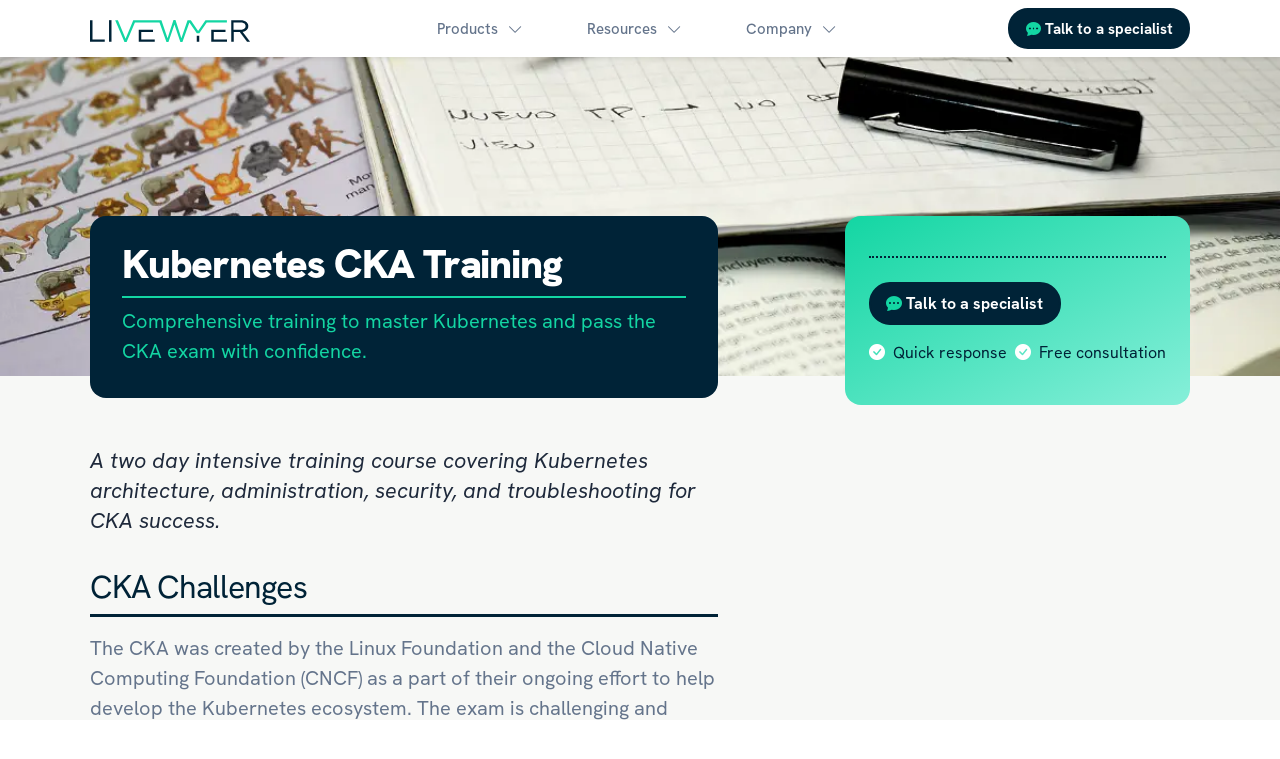

--- FILE ---
content_type: text/html; charset=utf-8
request_url: https://livewyer.io/solutions/kubernetes-cka-training/
body_size: 6705
content:
<!doctype html><html lang=en dir=ltr><head><link href=https://www.googletagmanager.com rel=preconnect crossorigin><link rel=dns-prefetch href=https://www.googletagmanager.com><script>window.dataLayer=window.dataLayer||[],window.dataLayer.push({pagePublishDate:"0001-01-01",pageModifiedDate:"2025-12-09",pageReadingTimeMinutes:2,pageReadingTimeSeconds:79,pageWordCount:289,pageFuzzyWordCount:300,pageKind:"page",pageId:"1ea1c17affda73d473149b1b174919d1",pageTitle:"Kubernetes CKA Training",pagePermalink:"https://livewyer.io/solutions/kubernetes-cka-training/",pageType:"solutions",pageTranslated:!1,pageType2:"post",pageLanguage:"en"})</script><script>(function(e,t,n,s,o){e[s]=e[s]||[],e[s].push({"gtm.start":(new Date).getTime(),event:"gtm.js"});var a=t.getElementsByTagName(n)[0],i=t.createElement(n),r=s!="dataLayer"?"&l="+s:"";i.async=!0,i.src="https://www.googletagmanager.com/gtm.js?id="+o+r,a.parentNode.insertBefore(i,a)})(window,document,"script","dataLayer","GTM-NH7ZBF8F")</script><meta charset=utf-8><meta name=viewport content="width=device-width,initial-scale=1"><meta http-equiv=X-UA-Compatible content="IE=edge"><title>Kubernetes CKA Training | LiveWyer</title><link rel=icon type=image/png href=https://livewyer.io/favicon-96x96.png sizes=96x96><link rel=icon type=image/svg+xml href=https://livewyer.io/favicon.svg><link rel="shortcut icon" href=https://livewyer.io/favicon.ico><link rel=apple-touch-icon sizes=180x180 href=https://livewyer.io/apple-touch-icon.png><link rel=manifest href=https://livewyer.io/site.webmanifest><meta name=apple-mobile-web-app-title content="LiveWyer"><meta name=description content="Comprehensive training to master Kubernetes and pass the CKA exam with confidence."><link rel=canonical href=https://livewyer.io/solutions/kubernetes-cka-training/><meta name=robots content="index, follow"><meta property="og:url" content="https://livewyer.io/solutions/kubernetes-cka-training/"><meta property="og:site_name" content="LiveWyer"><meta property="og:title" content="Kubernetes CKA Training"><meta property="og:description" content="Comprehensive training to master Kubernetes and pass the CKA exam with confidence."><meta property="og:locale" content="en"><meta property="og:type" content="article"><meta property="article:section" content="solutions"><meta property="article:modified_time" content="2025-12-09T09:10:42+00:00"><script type=application/ld+json>{"@context":"https://schema.org/","@type":"ImageObject","contentUrl":"https://livewyer.io/solutions/train03/train03-cover.png","caption":"train03/train03-cover.png","license":"https://creativecommons.org/licenses/by/4.0","acquireLicensePage":"https://creativecommons.org/licenses/by/4.0","creditText":"LiveWyer Limited","creator":{"@type":"Person","name":"Alex Reilly"},"copyrightNotice":"David O'Dwyer"}</script><script type=application/ld+json>{"@context":"https://schema.org","@type":"BreadcrumbList","itemListElement":[{"@type":"ListItem","position":"1","name":"Cloud Infrastructure Modernisation Consultants","url":"https://livewyer.io/","item":"https://livewyer.io/"},{"@type":"ListItem","position":"2","name":"Kubernetes CKA Training","url":"https://livewyer.io/solutions/kubernetes-cka-training/","item":"https://livewyer.io/solutions/kubernetes-cka-training/"}]}</script><script type=application/ld+json>{"@context":"http://schema.org","@type":"BlogPosting","articleSection":"solutions","name":"Kubernetes CKA Training","headline":"Kubernetes CKA Training","description":"Comprehensive training to master Kubernetes and pass the CKA exam with confidence.","inLanguage":"en","isFamilyFriendly":true,"mainEntityOfPage":{"@type":"WebPage","@id":"https://livewyer.io/solutions/kubernetes-cka-training/"},"copyrightHolder":"LiveWyer","copyrightYear":"2025","dateModified":"2025-12-09T09:10:42.00Z","publisher":{"@type":"Organization","name":"LiveWyer","url":"https://livewyer.io/","logo":{"@type":"ImageObject","url":"https://livewyer.io/img/logo.svg"}},"image":{"@type":"ImageObject","url":"https://livewyer.io/solutions/train03/train03-cover.png","caption":"train03/train03-cover.png"},"url":"https://livewyer.io/solutions/kubernetes-cka-training/","wordCount":"289","keywords":[]}</script><link rel=alternate hreflang=en href=https://livewyer.io/solutions/kubernetes-cka-training/><script defer src=https://livewyer.io/js/color-modes.b5db9e482de478a56f66557032100d878382a502e7da631f3b6cacd5331dbdb5.js integrity="sha256-tdueSC3keKVvZlVwMhANh4OCpQLn2mMfO2ys1TMdvbU="></script><script defer src=https://livewyer.io/js/index.3233e8bbd77925e01103213b94f5b8d5b916f671bc06e341d0486fc20fd3e7b9.js integrity="sha256-MjPou9d5JeARAyE7lPW41bkW9nG8BuNB0Ehvwg/T57k="></script><script defer src=https://livewyer.io/js/custom.52a3becf3fcf3446a7151fa3f2b7457de856885c38b7335df758b229b8e2e306.js integrity="sha256-UqO+zz/PNEanFR+j8rdFfehWiFw4tzNd91iyKbji4wY="></script><link defer rel=stylesheet href="/css/style.min.68decd8e09e515ffc4375422c7a4965bd0963fd27897e61bb823dadeada0508b.css" integrity="sha256-aN7NjgnlFf/EN1Qix6SWW9CWP9J4l+YbuCPa3q2gUIs=" crossorigin=anonymous></head><body><noscript><iframe src="https://www.googletagmanager.com/ns.html?id=GTM-NH7ZBF8F" height=0 width=0 style=display:none;visibility:hidden></iframe></noscript><header><nav class="navbar navbar-expand-lg navbar-light w-100"><div class=container><a class=navbar-brand href=/><img class=lw-logo-light src=https://livewyer.io/img/logo.svg alt="LiveWyer logo" width=160 height=22>
<img class=lw-logo-dark src=/img/logo-inverse.svg alt="LiveWyer logo" width=160 height=22>
</a><button class=navbar-toggler type=button data-bs-toggle=collapse data-bs-target=#navbarToggler aria-controls=navbarToggler aria-expanded=false aria-label="Toggle navigation">
<span class=navbar-toggler-icon></span></button><div class="collapse navbar-collapse" id=navbarToggler><ul class="navbar-nav mx-auto mb-2 mb-lg-0 d-none d-lg-flex"><li class="nav-item dropdown"><a class="nav-link dropdown-toggle" href=# id=navbarDropdown role=button data-bs-toggle=dropdown aria-haspopup=true aria-expanded=false>Products</a><div class="dropdown-menu dropdown-menu-md" aria-labelledby=navbarDropdown><div class=dropdown-item-container><a class="dropdown-item text-body" href=/products/cloud-platform-engineering/><div class="d-flex align-items-center"><i class="bi bi-cloud-haze fs-4 text-primary"></i><div class="ms-3 lh-1"><h5 class=mb-1>Cloud Platform Engineering<span class="text-primary ms-1" id=changelog></span></h5><p class="mb-0 fs-6">Empowering engineering teams</p></div></div></a></div><div class=dropdown-item-container><a class="dropdown-item text-body" href=/products/workload-modernisation/><div class="d-flex align-items-center"><i class="bi bi-boxes fs-4 text-primary"></i><div class="ms-3 lh-1"><h5 class=mb-1>Workload Modernisation<span class="text-primary ms-1" id=changelog></span></h5><p class="mb-0 fs-6">Unlock true cloud benefits</p></div></div></a></div><div class=dropdown-item-container><a class="dropdown-item text-body" href=/products/vmware-kubernetes-migration/><div class="d-flex align-items-center"><i class="bi bi-symmetry-horizontal fs-4 text-primary"></i><div class="ms-3 lh-1"><h5 class=mb-1>VMware Kubernetes Migration<span class="text-primary ms-1" id=changelog></span></h5><p class="mb-0 fs-6">De-risk your infrastructure</p></div></div></a></div></div></li><li class="nav-item dropdown"><a class="nav-link dropdown-toggle" href=# id=navbarDropdown role=button data-bs-toggle=dropdown aria-haspopup=true aria-expanded=false>Resources</a><div class="dropdown-menu dropdown-menu-md" aria-labelledby=navbarDropdown><div class=dropdown-item-container><a class="dropdown-item text-body" href=/case-studies/><div class="d-flex align-items-center"><i class="bi bi-clipboard-data fs-4 text-primary"></i><div class="ms-3 lh-1"><h5 class=mb-1>Case Studies<span class="text-primary ms-1" id=changelog></span></h5></div></div></a></div><div class=dropdown-item-container><a class="dropdown-item text-body" href=/whitepapers/><div class="d-flex align-items-center"><i class="bi bi-journal-bookmark-fill fs-4 text-primary"></i><div class="ms-3 lh-1"><h5 class=mb-1>Whitepapers<span class="text-primary ms-1" id=changelog></span></h5></div></div></a></div><div class=dropdown-item-container><a class="dropdown-item text-body" href=/blog/><div class="d-flex align-items-center"><i class="bi bi-feather2 fs-4 text-primary"></i><div class="ms-3 lh-1"><h5 class=mb-1>Blog<span class="text-primary ms-1" id=changelog></span></h5></div></div></a></div><div class=dropdown-item-container><a class="dropdown-item text-body" href=/tutorials/><div class="d-flex align-items-center"><i class="bi bi-mortarboard fs-4 text-primary"></i><div class="ms-3 lh-1"><h5 class=mb-1>Tutorials<span class="text-primary ms-1" id=changelog></span></h5></div></div></a></div><div class=dropdown-item-container><a class="dropdown-item text-body" href=/news/><div class="d-flex align-items-center"><i class="bi bi-newspaper fs-4 text-primary"></i><div class="ms-3 lh-1"><h5 class=mb-1>Cloud Native News<span class="text-primary ms-1" id=changelog></span></h5></div></div></a></div></div></li><li class="nav-item dropdown"><a class="nav-link dropdown-toggle" href=# id=navbarDropdown role=button data-bs-toggle=dropdown aria-haspopup=true aria-expanded=false>Company</a><div class="dropdown-menu dropdown-menu-md" aria-labelledby=navbarDropdown><div class=dropdown-item-container><a class="dropdown-item text-body" href=/about/><div class="d-flex align-items-center"><i class="bi bi-geo-alt fs-4 text-primary"></i><div class="ms-3 lh-1"><h5 class=mb-1>About<span class="text-primary ms-1" id=changelog></span></h5></div></div></a></div><div class=dropdown-item-container><a class="dropdown-item text-body" href=/partnerships/><div class="d-flex align-items-center"><i class="bi bi-cup-hot fs-4 text-primary"></i><div class="ms-3 lh-1"><h5 class=mb-1>Partnerships<span class="text-primary ms-1" id=changelog></span></h5></div></div></a></div><div class=dropdown-item-container><a class="dropdown-item text-body" href=/contact/><div class="d-flex align-items-center"><i class="bi bi-briefcase fs-4 text-primary"></i><div class="ms-3 lh-1"><h5 class=mb-1>Careers<span class="text-primary ms-1" id=changelog></span></h5></div></div></a></div><div class=dropdown-item-container><a class="dropdown-item text-body" href=/contact/><div class="d-flex align-items-center"><i class="bi bi-chat-dots fs-4 text-primary"></i><div class="ms-3 lh-1"><h5 class=mb-1>Contact<span class="text-primary ms-1" id=changelog></span></h5></div></div></a></div></div></li></ul><a class="btn btn-contact" href=https://livewyer.io/contact/><i class="bi bi-chat-dots-fill text-primary"></i> Talk to a specialist</a><div class=d-lg-none><button class="btn btn-link nav-link text-start w-100 py-3 mobile-accordion-button" type=button data-bs-toggle=collapse data-bs-target=#mobile0 aria-expanded=false>
Products</button><div id=mobile0 class="collapse mobile-nav"><div class=mobile-nav-container><a href=/products/cloud-platform-engineering/ class="d-flex align-items-center text-decoration-none"><i class="bi bi-cloud-haze me-3"></i><div><h5>Cloud Platform Engineering</h5><p class="mb-0 fs-6">Empowering engineering teams</p></div></a></div><div class=mobile-nav-container><a href=/products/workload-modernisation/ class="d-flex align-items-center text-decoration-none"><i class="bi bi-boxes me-3"></i><div><h5>Workload Modernisation</h5><p class="mb-0 fs-6">Unlock true cloud benefits</p></div></a></div><div class=mobile-nav-container><a href=/products/vmware-kubernetes-migration/ class="d-flex align-items-center text-decoration-none"><i class="bi bi-symmetry-horizontal me-3"></i><div><h5>VMware Kubernetes Migration</h5><p class="mb-0 fs-6">De-risk your infrastructure</p></div></a></div></div><button class="btn btn-link nav-link text-start w-100 py-3 mobile-accordion-button" type=button data-bs-toggle=collapse data-bs-target=#mobile1 aria-expanded=false>
Resources</button><div id=mobile1 class="collapse mobile-nav"><div class=mobile-nav-container><a href=/case-studies/ class="d-flex align-items-center text-decoration-none"><i class="bi bi-clipboard-data me-3"></i><div><h5>Case Studies</h5></div></a></div><div class=mobile-nav-container><a href=/whitepapers/ class="d-flex align-items-center text-decoration-none"><i class="bi bi-journal-bookmark-fill me-3"></i><div><h5>Whitepapers</h5></div></a></div><div class=mobile-nav-container><a href=/blog/ class="d-flex align-items-center text-decoration-none"><i class="bi bi-feather2 me-3"></i><div><h5>Blog</h5></div></a></div><div class=mobile-nav-container><a href=/tutorials/ class="d-flex align-items-center text-decoration-none"><i class="bi bi-mortarboard me-3"></i><div><h5>Tutorials</h5></div></a></div><div class=mobile-nav-container><a href=/news/ class="d-flex align-items-center text-decoration-none"><i class="bi bi-newspaper me-3"></i><div><h5>Cloud Native News</h5></div></a></div></div><button class="btn btn-link nav-link text-start w-100 py-3 mobile-accordion-button" type=button data-bs-toggle=collapse data-bs-target=#mobile2 aria-expanded=false>
Company</button><div id=mobile2 class="collapse mobile-nav"><div class=mobile-nav-container><a href=/about/ class="d-flex align-items-center text-decoration-none"><i class="bi bi-geo-alt me-3"></i><div><h5>About</h5></div></a></div><div class=mobile-nav-container><a href=/partnerships/ class="d-flex align-items-center text-decoration-none"><i class="bi bi-cup-hot me-3"></i><div><h5>Partnerships</h5></div></a></div><div class=mobile-nav-container><a href=/contact/ class="d-flex align-items-center text-decoration-none"><i class="bi bi-briefcase me-3"></i><div><h5>Careers</h5></div></a></div><div class=mobile-nav-container><a href=/contact/ class="d-flex align-items-center text-decoration-none"><i class="bi bi-chat-dots me-3"></i><div><h5>Contact</h5></div></a></div></div></div><a class="btn btn-contact btn-contact-mob" href=https://livewyer.io/contact/><i class="bi bi-chat-dots-fill text-primary"></i> Talk to a specialist</a></div></div></nav></header><main><picture><source media="(min-width: 1399px)" srcset=https://livewyer.io/solutions/train03/train03-cover_hu_d43b7a47e7b57419.webp type=image/webp><source media="(min-width: 1199px)" srcset=https://livewyer.io/solutions/train03/train03-cover_hu_dbe96a684c8019ff.webp type=image/webp><source media="(min-width: 991px)" srcset=https://livewyer.io/solutions/train03/train03-cover_hu_ff30e786abcb149e.webp type=image/webp><source media="(min-width: 767px)" srcset=https://livewyer.io/solutions/train03/train03-cover_hu_61f1ff192b0e7f22.webp type=image/webp><source media="(min-width: 575px)" srcset=https://livewyer.io/solutions/train03/train03-cover_hu_4d6c86a26cf1ffcc.webp type=image/webp><img src=https://livewyer.io/solutions/train03/train03-cover_hu_5c628eed19d568a4.webp class="img-fluid w-100 solutions-banner-img" alt="Cover image for LiveWyer solution: Kubernetes CKA Training" loading=lazy></picture><section class=solution-container><div class=container><div class=row><article class=col-lg-7><div class=solution-title-container><h1>Kubernetes CKA Training</h1><p>Comprehensive training to master Kubernetes and pass the CKA exam with confidence.</p><div class=row></div></div><div class=solution-content-container><h4 id=a-two-day-intensive-training-course-covering-kubernetes-architecture-administration-security-and-troubleshooting-for-cka-success>A two day intensive training course covering Kubernetes architecture, administration, security, and troubleshooting for CKA success.</h4><h2 id=cka-challenges>CKA Challenges</h2><p><strong>The CKA was created by the Linux Foundation and the Cloud Native Computing Foundation (CNCF) as a part of their ongoing effort to help develop the Kubernetes ecosystem. The exam is challenging and requires you to solve multiple tasks from a command line running Kubernetes. We have found participants face the following challenges:</strong></p><ul><li><strong>Certification Complexity:</strong> The CKA exam is challenging, requiring deep Kubernetes expertise and hands-on practice.</li><li><strong>Time Management Issues:</strong> Candidates struggle with solving exam tasks within the allocated time.</li><li><strong>Knowledge Gaps:</strong> Many engineers lack practical experience with troubleshooting, security, and cluster management.</li></ul><hr><h2 id=benefits-of-cka-training>Benefits of CKA Training</h2><ol><li><strong>Exam Readiness:</strong> Master the CKA syllabus with structured learning and real world scenarios.</li><li><strong>Hands-On Expertise:</strong> Gain practical Kubernetes experience through labs, exercises, and troubleshooting challenges.</li><li><strong>Improved Efficiency:</strong> Enhance time management skills to confidently tackle the CKA exam.</li></ol><hr><blockquote><h2 id=be-kubernetes-certification-ready>Be Kubernetes certification ready.</h2><p><strong>Participants gain deep Kubernetes expertise, hands-on practice, and confidence to pass the CKA exam.</strong></p></blockquote><hr><h2 id=course-details>Course Details</h2><h6 id=1-kubernetes-core-concepts--cluster-architecture>1. Kubernetes core concepts & cluster architecture</h6><p><strong>Understand Kubernetes architecture, components, and fundamental operations through structured presentations.</strong></p><h5 id=details>Details:</h5><p>Learn about control plane, worker nodes, scheduling, networking, and security configurations aligned with CKA requirements.</p><h6 id=2-hands-on-labs--practical-kubernetes-admin>2. Hands on labs & practical Kubernetes admin</h6><p><strong>Apply knowledge through real world exercises on cluster management, workloads, and troubleshooting.</strong></p><h5 id=details-1>Details:</h5><p>We use practical labs to explore <code>kubectl</code> commands, manage deployments, networking, and security policies.</p><h6 id=3-mock-exam--time-management-strategies>3. Mock exam & time management strategies</h6><p><strong>Practice CKA style questions and optimise efficiency for real exam scenarios.</strong></p><h5 id=details-2>Details:</h5><p>We use a variety of tools to test the learning of participants, from quizzes and mock exams to simulating real world problems to refine their problem solving techniques and approaches.</p></div></article><div class="col-lg-4 offset-lg-1"><div class=solution-sticky-container><div class=solutions-cta><div class=solutions-cta-btn-container><a href=/contact/ class="btn btn-primary"><i class="bi bi-chat-dots-fill text-primary"></i> Talk to a specialist</a></div><div><ul class=list-inline><li class=list-inline-item><i class="bi bi-check-circle-fill fs-4 text-primary"></i><span class=ms-1>Quick
response</span></li><li class=list-inline-item><i class="bi bi-check-circle-fill fs-4 text-primary"></i><span class=ms-1>Free
consultation</span></li></ul></div></div></div></div></div></div></section></main><footer class="footer-container mt-lg-7 pt-7"><div class=container><div class=footer-divider></div><div class="row footer-links" id=ft-links><div class=col-lg-3><a class="mb-4 mb-lg-0 d-block" href=/><img class="footer-logo lw-logo-light" src=https://livewyer.io/img/logo.svg loading=lazy alt="LiveWyer logo" width=160 height=22>
<img class="footer-logo lw-logo-dark" src=/img/logo-inverse.svg loading=lazy alt="LiveWyer logo" width=160 height=22></a></div><div class="col-lg-3 col-12"><div><div class="mb-3 pb-2 d-flex justify-content-between border-dark-subtle border-bottom border-bottom-lg-0 position-relative footer-link-category"><h4>Products</h4><a class="d-block d-lg-none stretched-link text-body" data-bs-toggle=collapse href=#products role=button aria-expanded=false aria-controls=products aria-label="Expand products section"><i class="bi bi-chevron-down"></i></a></div><div class="collapse d-lg-block" id=products data-bs-parent=#ft-links><ul class="list-unstyled mb-0 py-3 py-lg-0"><li class=mb-2><a href=/products/cloud-platform-engineering/ class="text-decoration-none text-body-secondary">Cloud Platform Engineering</a></li><li class=mb-2><a href=/products/workload-modernisation/ class="text-decoration-none text-body-secondary">Workload Modernisation</a></li><li class=mb-2><a href=/products/vmware-kubernetes-migration/ class="text-decoration-none text-body-secondary">VMware Kubernetes Migration</a></li></ul></div></div></div><div class="col-lg-3 col-12"><div><div class="mb-3 pb-2 d-flex justify-content-between border-dark-subtle border-bottom border-bottom-lg-0 position-relative footer-link-category"><h4>Resources</h4><a class="d-block d-lg-none stretched-link text-body" data-bs-toggle=collapse href=#resources role=button aria-expanded=false aria-controls=resources aria-label="Expand resources section"><i class="bi bi-chevron-down"></i></a></div><div class="collapse d-lg-block" id=resources data-bs-parent=#ft-links><ul class="list-unstyled mb-0 py-3 py-lg-0"><li class=mb-2><a href=/case-studies/ class="text-decoration-none text-body-secondary">Case Studies</a></li><li class=mb-2><a href=/whitepapers/ class="text-decoration-none text-body-secondary">Whitepapers</a></li><li class=mb-2><a href=/blog/ class="text-decoration-none text-body-secondary">Blog</a></li><li class=mb-2><a href=/tutorials/ class="text-decoration-none text-body-secondary">Tutorials</a></li><li class=mb-2><a href=/news/ class="text-decoration-none text-body-secondary">Cloud Native News</a></li></ul></div></div></div><div class="col-lg-3 col-12"><div><div class="mb-3 pb-2 d-flex justify-content-between border-dark-subtle border-bottom border-bottom-lg-0 position-relative footer-link-category"><h4>Company</h4><a class="d-block d-lg-none stretched-link text-body" data-bs-toggle=collapse href=#company role=button aria-expanded=false aria-controls=company aria-label="Expand company section"><i class="bi bi-chevron-down"></i></a></div><div class="collapse d-lg-block" id=company data-bs-parent=#ft-links><ul class="list-unstyled mb-0 py-3 py-lg-0"><li class=mb-2><a href=/about/ class="text-decoration-none text-body-secondary">About</a></li><li class=mb-2><a href=/partnerships/ class="text-decoration-none text-body-secondary">Partnerships</a></li><li class=mb-2><a href=/contact/ class="text-decoration-none text-body-secondary">Careers</a></li><li class=mb-2><a href=/contact/ class="text-decoration-none text-body-secondary">Contact</a></li></ul></div></div></div></div></div><div class="container mt-7 pt-lg-7 pb-4 mb-4"><div class=row><div class=col-lg-3><div class=footer-social-buttons><a href=https://www.linkedin.com/company/livewyer class="text-reset btn btn-linkedin btn-icon" aria-label="LiveWyer's Linkedin profile"><svg width="16" height="16" fill="currentColor" class="bi bi-linkedin" viewBox="0 0 16 16"><path d="M0 1.146C0 .513.526.0 1.175.0h13.65C15.474.0 16 .513 16 1.146v13.708c0 .633-.526 1.146-1.175 1.146H1.175C.526 16 0 15.487.0 14.854zm4.943 12.248V6.169H2.542v7.225zm-1.2-8.212c.837.0 1.358-.554 1.358-1.248-.015-.709-.52-1.248-1.342-1.248S2.4 3.226 2.4 3.934c0 .694.521 1.248 1.327 1.248zm4.908 8.212V9.359c0-.216.016-.432.08-.586.173-.431.568-.878 1.232-.878.869.0 1.216.662 1.216 1.634v3.865h2.401V9.25c0-2.22-1.184-3.252-2.764-3.252-1.274.0-1.845.7-2.165 1.193v.025h-.016l.016-.025V6.169h-2.4c.03.678.0 7.225.0 7.225z"/></svg>
</a><a href=https://github.com/livewyer-ops class="text-reset btn btn-github btn-icon" aria-label="LiveWyer's GitHub profile"><svg width="16" height="16" fill="currentColor" class="bi bi-github" viewBox="0 0 16 16"><path d="M8 0C3.58.0.0 3.58.0 8c0 3.54 2.29 6.53 5.47 7.59.4.07.55-.17.55-.38.0-.19-.01-.82-.01-1.49-2.01.37-2.53-.49-2.69-.94-.09-.23-.48-.94-.82-1.13-.28-.15-.68-.52-.01-.53.63-.01 1.08.58 1.23.82.72 1.21 1.87.87 2.33.66.07-.52.28-.87.51-1.07-1.78-.2-3.64-.89-3.64-3.95.0-.87.31-1.59.82-2.15-.08-.2-.36-1.02.08-2.12.0.0.67-.21 2.2.82.64-.18 1.32-.27 2-.27s1.36.09 2 .27c1.53-1.04 2.2-.82 2.2-.82.44 1.1.16 1.92.08 2.12.51.56.82 1.27.82 2.15.0 3.07-1.87 3.75-3.65 3.95.29.25.54.73.54 1.48.0 1.07-.01 1.93-.01 2.2.0.21.15.46.55.38A8.01 8.01.0 0016 8c0-4.42-3.58-8-8-8"/></svg>
</a><a href=https://medium.com/@livewyer class="text-reset btn btn-medium btn-icon" aria-label="LiveWyer's Medium profile"><svg width="16" height="16" fill="currentColor" class="bi bi-medium" viewBox="0 0 16 16"><path d="M9.025 8c0 2.485-2.02 4.5-4.513 4.5A4.506 4.506.0 010 8c0-2.486 2.02-4.5 4.512-4.5A4.506 4.506.0 019.025 8m4.95.0c0 2.34-1.01 4.236-2.256 4.236S9.463 10.339 9.463 8c0-2.34 1.01-4.236 2.256-4.236S13.975 5.661 13.975 8M16 8c0 2.096-.355 3.795-.794 3.795-.438.0-.793-1.7-.793-3.795.0-2.096.355-3.795.794-3.795.438.0.793 1.699.793 3.795"/></svg>
</a><a href=https://bsky.app/profile/livewyer.io class="text-reset btn btn-bluesky btn-icon" aria-label="LiveWyer's BlueSky profile"><svg id="Layer_1" xmlns:xlink="http://www.w3.org/1999/xlink" viewBox="0 0 48 48" style="enable-background:new 0 0 48 48" width="16" height="16" fill="currentColor"><path d="M12.1 8c4.8 3.6 10 10.9 11.9 14.9C25.9 19 31.1 11.6 35.9 8 39.4 5.4 45 3.4 45 9.8c0 1.3-.7 10.8-1.2 12.3-1.5 5.4-7 6.7-11.8 5.9 8.5 1.4 10.7 6.2 6 11-8.9 9.1-12.7-2.3-13.7-5.2C24.1 33.3 24 33 24 33.3c0-.2-.1.0-.3.6-1 2.9-4.9 14.3-13.7 5.2-4.7-4.8-2.5-9.6 6-11-4.9.8-10.3-.5-11.8-5.9C3.7 20.6 3 11.1 3 9.8 3 3.4 8.6 5.4 12.1 8z"/></a><a href="https://livewyer.io/index.xml" class="text-reset btn btn-github btn-icon" aria-label="https://livewyer.io/ RSS feed"><svg width="16" height="16" fill="currentColor" class="bi bi-rss-fill" viewBox="0 0 16 16"><path d="M2 0A2 2 0 000 2v12a2 2 0 002 2h12a2 2 0 002-2V2a2 2 0 00-2-2zm1.5 2.5c5.523.0 10 4.477 10 10a1 1 0 11-2 0 8 8 0 00-8-8 1 1 0 010-2m0 4a6 6 0 016 6 1 1 0 11-2 0 4 4 0 00-4-4 1 1 0 010-2m.5 7a1.5 1.5.0 110-3 1.5 1.5.0 010 3"/></svg></a></div></div><div class="col-md-9 col-lg-6"><div class="small mb-3 mb-lg-0">Copyright &copy; 2012 - 2025 LiveWyer Limited |
<span class="text-primary copyright-links"><a href=/legal/terms-and-conditions/>Terms and Conditions</a></span> |
<span class="text-primary copyright-links"><a href=/legal/privacy-policy/>Privacy Policy</a></span><p>9 Great Russell St, London WC1B 3NH, United Kingdom</p></div></div><div class=col-lg-3></div></div></div></footer><script defer src="https://static.cloudflareinsights.com/beacon.min.js/vcd15cbe7772f49c399c6a5babf22c1241717689176015" integrity="sha512-ZpsOmlRQV6y907TI0dKBHq9Md29nnaEIPlkf84rnaERnq6zvWvPUqr2ft8M1aS28oN72PdrCzSjY4U6VaAw1EQ==" data-cf-beacon='{"version":"2024.11.0","token":"bf3a4b9a7cc647e5bd9e95b821089048","r":1,"server_timing":{"name":{"cfCacheStatus":true,"cfEdge":true,"cfExtPri":true,"cfL4":true,"cfOrigin":true,"cfSpeedBrain":true},"location_startswith":null}}' crossorigin="anonymous"></script>
</body></html>

--- FILE ---
content_type: text/css; charset=utf-8
request_url: https://livewyer.io/css/style.min.68decd8e09e515ffc4375422c7a4965bd0963fd27897e61bb823dadeada0508b.css
body_size: 28024
content:
/*!* Bootstrap Icons v1.11.3 (https://icons.getbootstrap.com/)
* Copyright 2019-2024 The Bootstrap Authors
* Licensed under MIT (https://github.com/twbs/icons/blob/main/LICENSE)*/@font-face{font-display:block;font-family:bootstrap-icons;src:url(../fonts/bootstrap-icons.woff2?24e3eb84d0bcaf83d77f904c78ac1f47)format("woff2"),url(../fonts/bootstrap-icons.woff?24e3eb84d0bcaf83d77f904c78ac1f47)format("woff")}.bi::before{display:inline-block;font-family:bootstrap-icons !important;font-style:normal;font-weight:400 !important;font-variant:normal;text-transform:none;line-height:1;vertical-align:-.125em;-webkit-font-smoothing:antialiased;-moz-osx-font-smoothing:grayscale}.bi-align-start::before{content:""}.bi-arrow-down::before{content:""}.bi-arrow-right::before{content:""}.bi-arrows-collapse::before{content:""}.bi-briefcase-fill::before{content:""}.bi-briefcase::before{content:""}.bi-calendar-week::before{content:""}.bi-calendar3::before{content:""}.bi-chat-dots-fill::before{content:""}.bi-chat-dots::before{content:""}.bi-check-circle-fill::before{content:""}.bi-chevron-double-right::before{content:""}.bi-chevron-down::before{content:""}.bi-circle-fill::before{content:""}.bi-clipboard-check::before{content:""}.bi-clipboard-data::before{content:""}.bi-cloud-fog2::before{content:""}.bi-cloud-haze::before{content:""}.bi-collection-fill::before{content:""}.bi-columns-gap::before{content:""}.bi-download::before{content:""}.bi-envelope::before{content:""}.bi-geo-alt::before{content:""}.bi-github::before{content:""}.bi-house-fill::before{content:""}.bi-journal-bookmark-fill::before{content:""}.bi-linkedin::before{content:""}.bi-newspaper::before{content:""}.bi-rss-fill::before{content:""}.bi-skip-start::before{content:""}.bi-symmetry-horizontal::before{content:""}.bi-telephone-fill::before{content:""}.bi-truck::before{content:""}.bi-x-circle-fill::before{content:""}.bi-check-lg::before{content:""}.bi-safe2::before{content:""}.bi-medium::before{content:""}.bi-radioactive::before{content:""}.bi-boxes::before{content:""}.bi-mortarboard::before{content:""}.bi-cup-hot-fill::before{content:""}.bi-cup-hot::before{content:""}.bi-rocket::before{content:""}.bi-feather2::before{content:""}.bi-radar::before{content:""}.text-reset:hover{color:var(--bs-primary) !important}.icon-md{width:2.5rem;height:2.5rem;line-height:2.5rem}.icon-shape{display:inline-flex;align-items:center;justify-content:center;text-align:center;vertical-align:middle}.border-0{border:0 !important}.border-bottom{border-bottom:var(--bs-border-width)var(--bs-border-style)var(--bs-border-color) !important}.border-start{border-left:var(--bs-border-width)var(--bs-border-style)var(--bs-border-color) !important}.rounded-start{border-bottom-left-radius:var(--bs-border-radius) !important;border-top-left-radius:var(--bs-border-radius) !important}.ls-md{letter-spacing:.1em !important}.w-100{width:100% !important}.h-100{height:100% !important}.position-relative{position:relative !important}.position-absolute{position:absolute !important}.top-0{top:0 !important}.end-0{right:0 !important}.translate-middle{transform:translate(-50%,-50%) !important}.bg-primary{--bs-bg-opacity:1;background-color:rgba(var(--bs-primary-rgb),var(--bs-bg-opacity)) !important}.bg-opacity-10{--bs-bg-opacity:.1}.text-nowrap{white-space:nowrap !important}@media(min-width:992px){.border-bottom-lg-0{border-bottom:0 !important}}/*!* Bootstrap v5.3.3 (https://getbootstrap.com/)
* Copyright 2011-2024 The Bootstrap Authors
* Licensed under MIT (https://github.com/twbs/bootstrap/blob/main/LICENSE)*/:root{--bs-blue:#8b3dff;--bs-indigo:#6610f2;--bs-purple:#6f42c1;--bs-pink:#d63384;--bs-red:#db1436;--bs-orange:#fd7e14;--bs-yellow:#ffc107;--bs-green:#008008;--bs-teal:#20c997;--bs-cyan:#0dcaf0;--bs-black:#020617;--bs-white:#fff;--bs-gray:#475569;--bs-gray-dark:#1e293b;--bs-gray-100:#f1f5f9;--bs-gray-200:#e2e8f0;--bs-gray-300:#cbd5e1;--bs-gray-400:#94a3b8;--bs-gray-500:#64748b;--bs-gray-600:#475569;--bs-gray-700:#334155;--bs-gray-800:#1e293b;--bs-gray-900:#0f172a;--bs-primary:#8b3dff;--bs-secondary:#e2e8f0;--bs-success:#008008;--bs-info:#0dcaf0;--bs-warning:#ffc107;--bs-danger:#db1436;--bs-light:#f1f5f9;--bs-dark:#0f172a;--bs-white:#fff;--bs-primary-rgb:139,61,255;--bs-secondary-rgb:226,232,240;--bs-success-rgb:0,128,8;--bs-info-rgb:13,202,240;--bs-warning-rgb:255,193,7;--bs-danger-rgb:219,20,54;--bs-light-rgb:241,245,249;--bs-dark-rgb:15,23,42;--bs-white-rgb:255,255,255;--bs-primary-text-emphasis:#381866;--bs-secondary-text-emphasis:#5a5d60;--bs-success-text-emphasis:#003303;--bs-info-text-emphasis:#055160;--bs-warning-text-emphasis:#664d03;--bs-danger-text-emphasis:#580816;--bs-light-text-emphasis:#334155;--bs-dark-text-emphasis:#334155;--bs-primary-bg-subtle:#e8d8ff;--bs-secondary-bg-subtle:#f9fafc;--bs-success-bg-subtle:#cce6ce;--bs-info-bg-subtle:#cff4fc;--bs-warning-bg-subtle:#fff3cd;--bs-danger-bg-subtle:#f8d0d7;--bs-light-bg-subtle:#f8fafc;--bs-dark-bg-subtle:#94a3b8;--bs-primary-border-subtle:#d1b1ff;--bs-secondary-border-subtle:#f3f6f9;--bs-success-border-subtle:#99cc9c;--bs-info-border-subtle:#9eeaf9;--bs-warning-border-subtle:#ffe69c;--bs-danger-border-subtle:#f1a1af;--bs-light-border-subtle:#e2e8f0;--bs-dark-border-subtle:#64748b;--bs-white-rgb:255,255,255;--bs-black-rgb:2,6,23;--bs-font-sans-serif:"Public Sans", sans-serif;--bs-font-monospace:SFMono-Regular, Menlo, Monaco, Consolas, "Liberation Mono", "Courier New", monospace;--bs-gradient:linear-gradient(180deg, rgba(255,255,255,0.15), rgba(255,255,255,0));--bs-body-font-family:var(--bs-font-sans-serif);--bs-body-font-size:1rem;--bs-body-font-weight:400;--bs-body-line-height:1.5;--bs-body-color:#64748b;--bs-body-color-rgb:100,116,139;--bs-body-bg:#fff;--bs-body-bg-rgb:255,255,255;--bs-emphasis-color:#020617;--bs-emphasis-color-rgb:2,6,23;--bs-secondary-color:rgba(100,116,139,0.75);--bs-secondary-color-rgb:100,116,139;--bs-secondary-bg:#e2e8f0;--bs-secondary-bg-rgb:226,232,240;--bs-tertiary-color:rgba(100,116,139,0.5);--bs-tertiary-color-rgb:100,116,139;--bs-tertiary-bg:#f1f5f9;--bs-tertiary-bg-rgb:241,245,249;--bs-heading-color:var(--bs-gray-800);--bs-link-color:#8b3dff;--bs-link-color-rgb:139,61,255;--bs-link-decoration:none;--bs-link-hover-color:#6f31cc;--bs-link-hover-color-rgb:111,49,204;--bs-code-color:#d63384;--bs-highlight-color:#64748b;--bs-highlight-bg:#fff3cd;--bs-border-width:1px;--bs-border-style:solid;--bs-border-color:#e2e8f0;--bs-border-color-translucent:#e2e8f0;--bs-border-radius:.5rem;--bs-border-radius-sm:.25rem;--bs-border-radius-lg:.75rem;--bs-border-radius-xl:1rem;--bs-border-radius-xxl:2rem;--bs-border-radius-2xl:var(--bs-border-radius-xxl);--bs-border-radius-pill:50rem;--bs-box-shadow:0 0.5rem 1rem rgba(2,6,23,0.15);--bs-box-shadow-sm:0 0.125rem 0.25rem rgba(2,6,23,0.075);--bs-box-shadow-lg:0 1rem 3rem rgba(2,6,23,0.175);--bs-box-shadow-inset:inset 0 1px 2px rgba(2,6,23,0.075);--bs-focus-ring-width:.25rem;--bs-focus-ring-opacity:.25;--bs-focus-ring-color:rgba(139,61,255,0.25);--bs-form-valid-color:#008008;--bs-form-valid-border-color:#008008;--bs-form-invalid-color:#db1436;--bs-form-invalid-border-color:#db1436}*,*::before,*::after{box-sizing:border-box}@media(prefers-reduced-motion:no-preference){:root{scroll-behavior:smooth}}body{margin:0;font-family:var(--bs-body-font-family);font-size:var(--bs-body-font-size);font-weight:var(--bs-body-font-weight);line-height:var(--bs-body-line-height);color:var(--bs-body-color);text-align:var(--bs-body-text-align);background-color:var(--bs-body-bg);-webkit-text-size-adjust:100%;-webkit-tap-highlight-color:rgba(2,6,23,0)}hr{margin:1rem 0;color:inherit;border:0;border-top:var(--bs-border-width)solid var(--bs-border-color);opacity:1}h6,.h6,h5,.h5,h4,.h4,h3,.h3,h2,.h2,h1,.h1{margin-top:0;margin-bottom:.5rem;font-weight:600;line-height:1.4;color:var(--bs-heading-color)}h1,.h1{font-size:calc(1.375rem + 1.5vw)}@media(min-width:1200px){h1,.h1{font-size:2.5rem}}h2,.h2{font-size:calc(1.325rem + .9vw)}@media(min-width:1200px){h2,.h2{font-size:2rem}}h3,.h3{font-size:calc(1.275rem + .3vw)}@media(min-width:1200px){h3,.h3{font-size:1.5rem}}h4,.h4{font-size:1.25rem}h5,.h5{font-size:1rem}h6,.h6{font-size:.875rem}p{margin-top:0;margin-bottom:1rem}ol,ul{padding-left:2rem}ol,ul{margin-top:0;margin-bottom:1rem}ol ol,ul ul,ol ul,ul ol{margin-bottom:0}blockquote{margin:0 0 1rem}strong{font-weight:bolder}small,.small{font-size:.875em}sup{position:relative;font-size:.75em;line-height:0;vertical-align:baseline}sup{top:-.5em}a{color:rgba(var(--bs-link-color-rgb),var(--bs-link-opacity,1));text-decoration:none}a:hover{--bs-link-color-rgb:var(--bs-link-hover-color-rgb)}a:not([href]):not([class]),a:not([href]):not([class]):hover{color:inherit;text-decoration:none}pre,code{font-family:var(--bs-font-monospace);font-size:1em}pre{display:block;margin-top:0;margin-bottom:1rem;overflow:auto;font-size:.875em}pre code{font-size:inherit;color:inherit;word-break:normal}code{font-size:.875em;color:var(--bs-code-color);word-wrap:break-word}a>code{color:inherit}figure{margin:0 0 1rem}img,svg{vertical-align:middle}table{caption-side:bottom;border-collapse:collapse}th{font-weight:400;text-align:inherit;text-align:-webkit-match-parent}thead,tbody,tr,td,th{border-color:inherit;border-style:solid;border-width:0}label{display:inline-block}button{border-radius:0}button:focus:not(:focus-visible){outline:0}input,button,textarea{margin:0;font-family:inherit;font-size:inherit;line-height:inherit}button{text-transform:none}button{-webkit-appearance:button}button:not(:disabled){cursor:pointer}::-moz-focus-inner{padding:0;border-style:none}textarea{resize:vertical}::-webkit-datetime-edit-fields-wrapper,::-webkit-datetime-edit-text,::-webkit-datetime-edit-minute,::-webkit-datetime-edit-hour-field,::-webkit-datetime-edit-day-field,::-webkit-datetime-edit-month-field,::-webkit-datetime-edit-year-field{padding:0}::-webkit-inner-spin-button{height:auto}::-webkit-search-decoration{-webkit-appearance:none}::-webkit-color-swatch-wrapper{padding:0}::file-selector-button{font:inherit;-webkit-appearance:button}iframe{border:0}summary{display:list-item;cursor:pointer}.lead{font-size:1.25rem;font-weight:500}.list-unstyled{padding-left:0;list-style:none}.list-inline{padding-left:0;list-style:none}.list-inline-item{display:inline-block}.list-inline-item:not(:last-child){margin-right:.5rem}.blockquote{margin-bottom:1rem;font-size:1.25rem}.blockquote>:last-child{margin-bottom:0}.img-fluid{max-width:100%;height:auto}.figure{display:inline-block}.container{--bs-gutter-x:2.5rem;--bs-gutter-y:0;width:100%;padding-right:calc(var(--bs-gutter-x) * .5);padding-left:calc(var(--bs-gutter-x) * .5);margin-right:auto;margin-left:auto}@media(min-width:576px){.container{max-width:540px}}@media(min-width:768px){.container{max-width:720px}}@media(min-width:992px){.container{max-width:960px}}@media(min-width:1200px){.container{max-width:1140px}}@media(min-width:1400px){.container{max-width:1320px}}:root{--bs-breakpoint-xs:0;--bs-breakpoint-sm:576px;--bs-breakpoint-md:768px;--bs-breakpoint-lg:992px;--bs-breakpoint-xl:1200px;--bs-breakpoint-xxl:1400px}.row{--bs-gutter-x:2rem;--bs-gutter-y:0;display:flex;flex-wrap:wrap;margin-top:calc(-1 * var(--bs-gutter-y));margin-right:calc(-.5 * var(--bs-gutter-x));margin-left:calc(-.5 * var(--bs-gutter-x))}.row>*{flex-shrink:0;width:100%;max-width:100%;padding-right:calc(var(--bs-gutter-x) * .5);padding-left:calc(var(--bs-gutter-x) * .5);margin-top:var(--bs-gutter-y)}.col-12{flex:none;width:100%}.g-0{--bs-gutter-x:0}.g-0{--bs-gutter-y:0}.g-2{--bs-gutter-x:.5rem}.g-2{--bs-gutter-y:.5rem}.g-3{--bs-gutter-x:1rem}.g-3{--bs-gutter-y:1rem}.gy-4{--bs-gutter-y:1.5rem}.g-5{--bs-gutter-x:2rem}.g-5,.gy-5{--bs-gutter-y:2rem}@media(min-width:576px){.col-sm-4{flex:none;width:33.33333333%}.col-sm-6{flex:none;width:50%}.col-sm-12{flex:none;width:100%}}@media(min-width:768px){.col-md-3{flex:none;width:25%}.col-md-4{flex:none;width:33.33333333%}.col-md-6{flex:none;width:50%}.col-md-8{flex:none;width:66.66666667%}.col-md-9{flex:none;width:75%}.col-md-12{flex:none;width:100%}.offset-md-1{margin-left:8.33333333%}.offset-md-2{margin-left:16.66666667%}.offset-md-3{margin-left:25%}}@media(min-width:992px){.col-lg-3{flex:none;width:25%}.col-lg-4{flex:none;width:33.33333333%}.col-lg-5{flex:none;width:41.66666667%}.col-lg-6{flex:none;width:50%}.col-lg-7{flex:none;width:58.33333333%}.col-lg-8{flex:none;width:66.66666667%}.col-lg-9{flex:none;width:75%}.col-lg-10{flex:none;width:83.33333333%}.col-lg-12{flex:none;width:100%}.offset-lg-1{margin-left:8.33333333%}.offset-lg-2{margin-left:16.66666667%}}@media(min-width:1200px){.col-xl-4{flex:none;width:33.33333333%}.col-xl-6{flex:none;width:50%}.col-xl-8{flex:none;width:66.66666667%}.col-xl-12{flex:none;width:100%}.g-xl-7{--bs-gutter-x:3rem}.g-xl-7{--bs-gutter-y:3rem}}.table{--bs-table-color-type:initial;--bs-table-bg-type:initial;--bs-table-color-state:initial;--bs-table-bg-state:initial;--bs-table-color:var(--bs-body-color);--bs-table-bg:rgba(0,0,0,0);--bs-table-border-color:var(--bs-border-color);--bs-table-accent-bg:rgba(0,0,0,0);--bs-table-striped-color:var(--bs-body-color);--bs-table-striped-bg:var(--bs-gray-100);--bs-table-active-color:var(--bs-body-color);--bs-table-active-bg:rgba(2,6,23,0.1);--bs-table-hover-color:var(--bs-body-color);--bs-table-hover-bg:rgba(2,6,23,0.075);width:100%;margin-bottom:1rem;vertical-align:top;border-color:var(--bs-table-border-color)}.table>:not(caption)>*>*{padding:.5rem;color:var(--bs-table-color-state,var(--bs-table-color-type,var(--bs-table-color)));background-color:var(--bs-table-bg);border-bottom-width:var(--bs-border-width);box-shadow:inset 0 0 0 9999px var(--bs-table-bg-state,var(--bs-table-bg-type,var(--bs-table-accent-bg)))}.table>tbody{vertical-align:inherit}.table>thead{vertical-align:bottom}.table-borderless>:not(caption)>*>*{border-bottom-width:0}.table-borderless>:not(:first-child){border-top-width:0}.table-active{--bs-table-color-state:var(--bs-table-active-color);--bs-table-bg-state:var(--bs-table-active-bg)}.table-responsive{overflow-x:auto;-webkit-overflow-scrolling:touch}.form-label{margin-bottom:.5rem;font-size:.875rem;font-weight:500;color:var(--bs-gray-500)}.form-control{display:block;width:100%;padding:.5rem 1rem;font-size:1rem;font-weight:400;line-height:1.5;color:var(--bs-body-color);appearance:none;background-color:var(--bs-body-bg);background-clip:padding-box;border:var(--bs-border-width)solid var(--bs-border-color);border-radius:var(--bs-border-radius);transition:border-color .15s ease-in-out,box-shadow .15s ease-in-out}@media(prefers-reduced-motion:reduce){.form-control{transition:none}}.form-control:focus{color:var(--bs-body-color);background-color:var(--bs-body-bg);border-color:#c59eff;outline:0;box-shadow:0 0 0 .25rem rgba(139,61,255,.25)}.form-control::-webkit-date-and-time-value{min-width:85px;height:1.5em;margin:0}.form-control::-webkit-datetime-edit{display:block;padding:0}.form-control::placeholder{color:var(--bs-input-placeholder-color);opacity:1}.form-control:disabled{background-color:var(--bs-input-disabled-bg);opacity:1}.form-control::file-selector-button{padding:.5rem 1rem;margin:-.5rem -1rem;margin-inline-end:1rem;color:var(--bs-body-color);background-color:var(--bs-tertiary-bg);pointer-events:none;border-color:inherit;border-style:solid;border-width:0;border-inline-end-width:var(--bs-border-width);border-radius:0;transition:color .15s ease-in-out,background-color .15s ease-in-out,border-color .15s ease-in-out,box-shadow .15s ease-in-out}@media(prefers-reduced-motion:reduce){.form-control::file-selector-button{transition:none}}.form-control:hover:not(:disabled):not([readonly])::file-selector-button{background-color:var(--bs-secondary-bg)}textarea.form-control{min-height:calc(1.5em + 1rem + calc(var(--bs-border-width) * 2))}.invalid-feedback{display:none;width:100%;margin-top:.25rem;font-size:.875em;color:var(--bs-form-invalid-color)}.btn{--bs-btn-padding-x:1rem;--bs-btn-padding-y:.5rem;--bs-btn-font-family: ;--bs-btn-font-size:1rem;--bs-btn-font-weight:600;--bs-btn-line-height:1.5;--bs-btn-color:var(--bs-body-color);--bs-btn-bg:transparent;--bs-btn-border-width:var(--bs-border-width);--bs-btn-border-color:transparent;--bs-btn-border-radius:var(--bs-border-radius);--bs-btn-hover-border-color:transparent;--bs-btn-box-shadow:inset 0 1px 0 rgba(255,255,255,0.15),0 1px 1px rgba(2,6,23,0.075);--bs-btn-disabled-opacity:.65;--bs-btn-focus-box-shadow:0 0 0 .25rem rgba(var(--bs-btn-focus-shadow-rgb), .5);display:inline-block;padding:var(--bs-btn-padding-y)var(--bs-btn-padding-x);font-family:var(--bs-btn-font-family);font-size:var(--bs-btn-font-size);font-weight:var(--bs-btn-font-weight);line-height:var(--bs-btn-line-height);color:var(--bs-btn-color);text-align:center;vertical-align:middle;cursor:pointer;user-select:none;border:var(--bs-btn-border-width)solid var(--bs-btn-border-color);border-radius:var(--bs-btn-border-radius);background-color:var(--bs-btn-bg);transition:color .15s ease-in-out,background-color .15s ease-in-out,border-color .15s ease-in-out,box-shadow .15s ease-in-out}@media(prefers-reduced-motion:reduce){.btn{transition:none}}.btn:hover{color:var(--bs-btn-hover-color);background-color:var(--bs-btn-hover-bg);border-color:var(--bs-btn-hover-border-color)}.btn:focus-visible{color:var(--bs-btn-hover-color);background-color:var(--bs-btn-hover-bg);border-color:var(--bs-btn-hover-border-color);outline:0;box-shadow:var(--bs-btn-focus-box-shadow)}:not(.btn-check)+.btn:active,.btn:first-child:active,.btn.active,.btn.show{color:var(--bs-btn-active-color);background-color:var(--bs-btn-active-bg);border-color:var(--bs-btn-active-border-color)}:not(.btn-check)+.btn:active:focus-visible,.btn:first-child:active:focus-visible,.btn.active:focus-visible,.btn.show:focus-visible{box-shadow:var(--bs-btn-focus-box-shadow)}.btn:disabled,.btn.disabled{color:var(--bs-btn-disabled-color);pointer-events:none;background-color:var(--bs-btn-disabled-bg);border-color:var(--bs-btn-disabled-border-color);opacity:var(--bs-btn-disabled-opacity)}.btn-primary{--bs-btn-color:#fff;--bs-btn-bg:#8b3dff;--bs-btn-border-color:#8b3dff;--bs-btn-hover-color:#fff;--bs-btn-hover-bg:#7634d9;--bs-btn-hover-border-color:#6f31cc;--bs-btn-focus-shadow-rgb:156,90,255;--bs-btn-active-color:#fff;--bs-btn-active-bg:#6f31cc;--bs-btn-active-border-color:#682ebf;--bs-btn-active-shadow:inset 0 3px 5px rgba(2,6,23,0.125);--bs-btn-disabled-color:#fff;--bs-btn-disabled-bg:#8b3dff;--bs-btn-disabled-border-color:#8b3dff}.btn-light{--bs-btn-color:#020617;--bs-btn-bg:#f1f5f9;--bs-btn-border-color:#f1f5f9;--bs-btn-hover-color:#020617;--bs-btn-hover-bg:#cdd0d4;--bs-btn-hover-border-color:#c1c4c7;--bs-btn-focus-shadow-rgb:205,209,215;--bs-btn-active-color:#020617;--bs-btn-active-bg:#c1c4c7;--bs-btn-active-border-color:#b5b8bb;--bs-btn-active-shadow:inset 0 3px 5px rgba(2,6,23,0.125);--bs-btn-disabled-color:#020617;--bs-btn-disabled-bg:#f1f5f9;--bs-btn-disabled-border-color:#f1f5f9}.btn-link{--bs-btn-font-weight:400;--bs-btn-color:var(--bs-link-color);--bs-btn-bg:transparent;--bs-btn-border-color:transparent;--bs-btn-hover-color:var(--bs-link-hover-color);--bs-btn-hover-border-color:transparent;--bs-btn-active-color:var(--bs-link-hover-color);--bs-btn-active-border-color:transparent;--bs-btn-disabled-color:#475569;--bs-btn-disabled-border-color:transparent;--bs-btn-box-shadow:0 0 0 #000;--bs-btn-focus-shadow-rgb:156,90,255;text-decoration:none}.btn-link:focus-visible{color:var(--bs-btn-color)}.btn-link:hover{color:var(--bs-btn-hover-color)}.fade{transition:opacity .15s linear}@media(prefers-reduced-motion:reduce){.fade{transition:none}}.fade:not(.show){opacity:0}.collapse:not(.show){display:none}.collapsing{height:0;overflow:hidden;transition:height .35s ease}@media(prefers-reduced-motion:reduce){.collapsing{transition:none}}.collapsing.collapse-horizontal{width:0;height:auto;transition:width .35s ease}@media(prefers-reduced-motion:reduce){.collapsing.collapse-horizontal{transition:none}}.dropdown,.dropstart{position:relative}.dropdown-toggle{white-space:nowrap}.dropdown-toggle::after{display:inline-block;margin-left:.255em;vertical-align:.255em;content:"";border-top:.3em solid;border-right:.3em solid transparent;border-bottom:0;border-left:.3em solid transparent}.dropdown-toggle:empty::after{margin-left:0}.dropdown-menu{--bs-dropdown-zindex:1000;--bs-dropdown-min-width:10rem;--bs-dropdown-padding-x:0;--bs-dropdown-padding-y:.5rem;--bs-dropdown-spacer:.125rem;--bs-dropdown-font-size:.9375rem;--bs-dropdown-color:var(--bs-body-color);--bs-dropdown-bg:var(--bs-white);--bs-dropdown-border-color:var(--bs-border-color-translucent);--bs-dropdown-border-radius:var(--bs-border-radius-lg);--bs-dropdown-border-width:var(--bs-border-width);--bs-dropdown-inner-border-radius:calc( var(--bs-border-radius-lg) - var(--bs-border-width));--bs-dropdown-divider-bg:var(--bs-border-color-translucent);--bs-dropdown-divider-margin-y:.5rem;--bs-dropdown-box-shadow:0 0.5rem 1rem rgba(2,6,23,0.15);--bs-dropdown-link-color:var(--bs-gray-500);--bs-dropdown-link-hover-color:var(--bs-primary);--bs-dropdown-link-hover-bg:none;--bs-dropdown-link-active-color:var(--bs-primary);--bs-dropdown-link-active-bg:none;--bs-dropdown-link-disabled-color:var(--bs-tertiary-color);--bs-dropdown-item-padding-x:1rem;--bs-dropdown-item-padding-y:.25rem;--bs-dropdown-header-color:#475569;--bs-dropdown-header-padding-x:1rem;--bs-dropdown-header-padding-y:.5rem;position:absolute;z-index:var(--bs-dropdown-zindex);display:none;min-width:var(--bs-dropdown-min-width);padding:var(--bs-dropdown-padding-y)var(--bs-dropdown-padding-x);margin:0;font-size:var(--bs-dropdown-font-size);color:var(--bs-dropdown-color);text-align:left;list-style:none;background-color:var(--bs-dropdown-bg);background-clip:padding-box;border:var(--bs-dropdown-border-width)solid var(--bs-dropdown-border-color);border-radius:var(--bs-dropdown-border-radius)}.dropdown-menu[data-bs-popper]{top:100%;left:0;margin-top:var(--bs-dropdown-spacer)}.dropdown-menu-start{--bs-position:start}.dropdown-menu-start[data-bs-popper]{right:auto;left:0}@media(min-width:576px){.dropdown-menu-sm-start{--bs-position:start}.dropdown-menu-sm-start[data-bs-popper]{right:auto;left:0}}@media(min-width:768px){.dropdown-menu-md-start{--bs-position:start}.dropdown-menu-md-start[data-bs-popper]{right:auto;left:0}}@media(min-width:992px){.dropdown-menu-lg-start{--bs-position:start}.dropdown-menu-lg-start[data-bs-popper]{right:auto;left:0}}@media(min-width:1200px){.dropdown-menu-xl-start{--bs-position:start}.dropdown-menu-xl-start[data-bs-popper]{right:auto;left:0}}@media(min-width:1400px){.dropdown-menu-xxl-start{--bs-position:start}.dropdown-menu-xxl-start[data-bs-popper]{right:auto;left:0}}.dropstart .dropdown-menu[data-bs-popper]{top:0;right:100%;left:auto;margin-top:0;margin-right:var(--bs-dropdown-spacer)}.dropstart .dropdown-toggle::after{display:inline-block;margin-left:.255em;vertical-align:.255em;content:""}.dropstart .dropdown-toggle::after{display:none}.dropstart .dropdown-toggle::before{display:inline-block;margin-right:.255em;vertical-align:.255em;content:"";border-top:.3em solid transparent;border-right:.3em solid;border-bottom:.3em solid transparent}.dropstart .dropdown-toggle:empty::after{margin-left:0}.dropstart .dropdown-toggle::before{vertical-align:0}.dropdown-item{display:block;width:100%;padding:var(--bs-dropdown-item-padding-y)var(--bs-dropdown-item-padding-x);clear:both;font-weight:400;color:var(--bs-dropdown-link-color);text-align:inherit;white-space:nowrap;background-color:transparent;border:0;border-radius:var(--bs-dropdown-item-border-radius,0)}.dropdown-item:hover,.dropdown-item:focus{color:var(--bs-dropdown-link-hover-color);background-color:var(--bs-dropdown-link-hover-bg)}.dropdown-item.active,.dropdown-item:active{color:var(--bs-dropdown-link-active-color);text-decoration:none;background-color:var(--bs-dropdown-link-active-bg)}.dropdown-item.disabled,.dropdown-item:disabled{color:var(--bs-dropdown-link-disabled-color);pointer-events:none;background-color:transparent}.dropdown-menu.show{display:block}.dropstart .dropdown-toggle-split::before{margin-right:0}.nav{--bs-nav-link-padding-x:1rem;--bs-nav-link-padding-y:.5rem;--bs-nav-link-font-weight: ;--bs-nav-link-color:var(--bs-body-color);--bs-nav-link-hover-color:var(--bs-body-color);--bs-nav-link-disabled-color:var(--bs-secondary-color);display:flex;flex-wrap:wrap;padding-left:0;margin-bottom:0;list-style:none}.nav-link{display:block;padding:var(--bs-nav-link-padding-y)var(--bs-nav-link-padding-x);font-size:var(--bs-nav-link-font-size);font-weight:var(--bs-nav-link-font-weight);color:var(--bs-nav-link-color);background:0 0;border:0;transition:color .15s ease-in-out,background-color .15s ease-in-out,border-color .15s ease-in-out}@media(prefers-reduced-motion:reduce){.nav-link{transition:none}}.nav-link:hover,.nav-link:focus{color:var(--bs-nav-link-hover-color)}.nav-link:focus-visible{outline:0;box-shadow:0 0 0 .25rem rgba(139,61,255,.25)}.nav-link.disabled,.nav-link:disabled{color:var(--bs-nav-link-disabled-color);pointer-events:none;cursor:default}.navbar{--bs-navbar-padding-x:0;--bs-navbar-padding-y:.5rem;--bs-navbar-color:rgba(var(--bs-emphasis-color-rgb), 0.65);--bs-navbar-hover-color:rgba(var(--bs-emphasis-color-rgb), 0.8);--bs-navbar-disabled-color:rgba(var(--bs-emphasis-color-rgb), 0.3);--bs-navbar-active-color:rgba(var(--bs-emphasis-color-rgb), 1);--bs-navbar-brand-padding-y:.3125rem;--bs-navbar-brand-margin-end:1rem;--bs-navbar-brand-font-size:1.25rem;--bs-navbar-brand-color:rgba(var(--bs-emphasis-color-rgb), 1);--bs-navbar-brand-hover-color:rgba(var(--bs-emphasis-color-rgb), 1);--bs-navbar-nav-link-padding-x:.5rem;--bs-navbar-toggler-padding-y:.25rem;--bs-navbar-toggler-padding-x:.75rem;--bs-navbar-toggler-font-size:1.25rem;--bs-navbar-toggler-icon-bg:url("data:image/svg+xml,%3csvg xmlns='http://www.w3.org/2000/svg' viewBox='0 0 30 30'%3e%3cpath stroke='rgba%28100,116,139,0.75%29' stroke-linecap='round' stroke-miterlimit='10' stroke-width='2' d='M4 7h22M4 15h22M4 23h22'/%3e%3c/svg%3e");--bs-navbar-toggler-border-color:rgba(var(--bs-emphasis-color-rgb), 0.15);--bs-navbar-toggler-border-radius:var(--bs-border-radius);--bs-navbar-toggler-focus-width:.25rem;--bs-navbar-toggler-transition:box-shadow 0.15s ease-in-out;position:relative;display:flex;flex-wrap:wrap;align-items:center;justify-content:space-between;padding:var(--bs-navbar-padding-y)var(--bs-navbar-padding-x)}.navbar>.container,.navbar>.container-fluid,.navbar>.container-sm,.navbar>.container-md,.navbar>.container-lg,.navbar>.container-xl,.navbar>.container-xxl{display:flex;flex-wrap:inherit;align-items:center;justify-content:space-between}.navbar-brand{padding-top:var(--bs-navbar-brand-padding-y);padding-bottom:var(--bs-navbar-brand-padding-y);margin-right:var(--bs-navbar-brand-margin-end);font-size:var(--bs-navbar-brand-font-size);color:var(--bs-navbar-brand-color);white-space:nowrap}.navbar-brand:hover,.navbar-brand:focus{color:var(--bs-navbar-brand-hover-color)}.navbar-nav{--bs-nav-link-padding-x:0;--bs-nav-link-padding-y:.5rem;--bs-nav-link-font-weight: ;--bs-nav-link-color:var(--bs-navbar-color);--bs-nav-link-hover-color:var(--bs-navbar-hover-color);--bs-nav-link-disabled-color:var(--bs-navbar-disabled-color);display:flex;flex-direction:column;padding-left:0;margin-bottom:0;list-style:none}.navbar-nav .nav-link.active,.navbar-nav .nav-link.show{color:var(--bs-navbar-active-color)}.navbar-nav .dropdown-menu{position:static}.navbar-collapse{flex-basis:100%;flex-grow:1;align-items:center}.navbar-toggler{padding:var(--bs-navbar-toggler-padding-y)var(--bs-navbar-toggler-padding-x);font-size:var(--bs-navbar-toggler-font-size);line-height:1;color:var(--bs-navbar-color);background-color:transparent;border:var(--bs-border-width)solid var(--bs-navbar-toggler-border-color);border-radius:var(--bs-navbar-toggler-border-radius);transition:var(--bs-navbar-toggler-transition)}@media(prefers-reduced-motion:reduce){.navbar-toggler{transition:none}}.navbar-toggler:hover{text-decoration:none}.navbar-toggler:focus{text-decoration:none;outline:0;box-shadow:0 0 0 var(--bs-navbar-toggler-focus-width)}.navbar-toggler-icon{display:inline-block;width:1.5em;height:1.5em;vertical-align:middle;background-image:var(--bs-navbar-toggler-icon-bg);background-repeat:no-repeat;background-position:50%;background-size:100%}@media(min-width:992px){.navbar-expand-lg{flex-wrap:nowrap;justify-content:flex-start}.navbar-expand-lg .navbar-nav{flex-direction:row}.navbar-expand-lg .navbar-nav .dropdown-menu{position:absolute}.navbar-expand-lg .navbar-nav .nav-link{padding-right:var(--bs-navbar-nav-link-padding-x);padding-left:var(--bs-navbar-nav-link-padding-x)}.navbar-expand-lg .navbar-nav-scroll{overflow:visible}.navbar-expand-lg .navbar-collapse{display:flex !important;flex-basis:auto}.navbar-expand-lg .navbar-toggler{display:none}.navbar-expand-lg .offcanvas{position:static;z-index:auto;flex-grow:1;width:auto !important;height:auto !important;visibility:visible !important;background-color:transparent !important;border:0 !important;transform:none !important;transition:none}.navbar-expand-lg .offcanvas .offcanvas-header{display:none}.navbar-expand-lg .offcanvas .offcanvas-body{display:flex;flex-grow:0;padding:0;overflow-y:visible}}.navbar[data-bs-theme=dark]{--bs-navbar-color:rgba(255,255,255,0.55);--bs-navbar-hover-color:rgba(255,255,255,0.75);--bs-navbar-disabled-color:rgba(255,255,255,0.25);--bs-navbar-active-color:#fff;--bs-navbar-brand-color:#fff;--bs-navbar-brand-hover-color:#fff;--bs-navbar-toggler-border-color:rgba(255,255,255,0.1);--bs-navbar-toggler-icon-bg:url("data:image/svg+xml,%3csvg xmlns='http://www.w3.org/2000/svg' viewBox='0 0 30 30'%3e%3cpath stroke='rgba%28255,255,255,0.55%29' stroke-linecap='round' stroke-miterlimit='10' stroke-width='2' d='M4 7h22M4 15h22M4 23h22'/%3e%3c/svg%3e")}.card{--bs-card-spacer-y:1.5rem;--bs-card-spacer-x:1.5rem;--bs-card-title-spacer-y:.5rem;--bs-card-title-color: ;--bs-card-subtitle-color: ;--bs-card-border-width:var(--bs-border-width);--bs-card-border-color:var(--bs-border-color);--bs-card-border-radius:var(--bs-border-radius-lg);--bs-card-box-shadow: ;--bs-card-inner-border-radius:calc(var(--bs-border-radius-lg) - (var(--bs-border-width)));--bs-card-cap-padding-y:.75rem;--bs-card-cap-padding-x:1.5rem;--bs-card-cap-bg:var(--bs-card-bg);--bs-card-cap-color: ;--bs-card-height: ;--bs-card-color: ;--bs-card-bg:var(--bs-white);--bs-card-img-overlay-padding:1rem;--bs-card-group-margin:1rem;position:relative;display:flex;flex-direction:column;min-width:0;height:var(--bs-card-height);color:var(--bs-body-color);word-wrap:break-word;background-color:var(--bs-card-bg);background-clip:border-box;border:var(--bs-card-border-width)solid var(--bs-card-border-color);border-radius:var(--bs-card-border-radius)}.card>hr{margin-right:0;margin-left:0}.card-body{flex:auto;padding:var(--bs-card-spacer-y)var(--bs-card-spacer-x);color:var(--bs-card-color)}.pagination{--bs-pagination-padding-x:.75rem;--bs-pagination-padding-y:.375rem;--bs-pagination-font-size:1rem;--bs-pagination-color:var(--bs-link-color);--bs-pagination-bg:var(--bs-body-bg);--bs-pagination-border-width:var(--bs-border-width);--bs-pagination-border-color:var(--bs-border-color);--bs-pagination-border-radius:var(--bs-border-radius);--bs-pagination-hover-color:var(--bs-link-hover-color);--bs-pagination-hover-bg:var(--bs-tertiary-bg);--bs-pagination-hover-border-color:var(--bs-border-color);--bs-pagination-focus-color:var(--bs-link-hover-color);--bs-pagination-focus-bg:var(--bs-secondary-bg);--bs-pagination-focus-box-shadow:0 0 0 .25rem rgba(139,61,255,0.25);--bs-pagination-active-color:#fff;--bs-pagination-active-bg:#8b3dff;--bs-pagination-active-border-color:#8b3dff;--bs-pagination-disabled-color:var(--bs-secondary-color);--bs-pagination-disabled-bg:var(--bs-secondary-bg);--bs-pagination-disabled-border-color:var(--bs-border-color);display:flex;padding-left:0;list-style:none}.page-link{position:relative;display:block;padding:var(--bs-pagination-padding-y)var(--bs-pagination-padding-x);font-size:var(--bs-pagination-font-size);color:var(--bs-pagination-color);background-color:var(--bs-pagination-bg);border:var(--bs-pagination-border-width)solid var(--bs-pagination-border-color);transition:color .15s ease-in-out,background-color .15s ease-in-out,border-color .15s ease-in-out,box-shadow .15s ease-in-out}@media(prefers-reduced-motion:reduce){.page-link{transition:none}}.page-link:hover{z-index:2;color:var(--bs-pagination-hover-color);background-color:var(--bs-pagination-hover-bg);border-color:var(--bs-pagination-hover-border-color)}.page-link:focus{z-index:3;color:var(--bs-pagination-focus-color);background-color:var(--bs-pagination-focus-bg);outline:0;box-shadow:var(--bs-pagination-focus-box-shadow)}.page-link.active,.active>.page-link{z-index:3;color:var(--bs-pagination-active-color);background-color:var(--bs-pagination-active-bg);border-color:var(--bs-pagination-active-border-color)}.page-link.disabled,.disabled>.page-link{color:var(--bs-pagination-disabled-color);pointer-events:none;background-color:var(--bs-pagination-disabled-bg);border-color:var(--bs-pagination-disabled-border-color)}.page-item:not(:first-child) .page-link{margin-left:calc( var(--bs-border-width) * -1)}.page-item .page-link{border-radius:var(--bs-pagination-border-radius)}.badge{--bs-badge-padding-x:.65em;--bs-badge-padding-y:.35em;--bs-badge-font-size:.75em;--bs-badge-font-weight:700;--bs-badge-color:#fff;--bs-badge-border-radius:var(--bs-border-radius);display:inline-block;padding:var(--bs-badge-padding-y)var(--bs-badge-padding-x);font-size:var(--bs-badge-font-size);font-weight:var(--bs-badge-font-weight);line-height:1;color:var(--bs-badge-color);text-align:center;white-space:nowrap;vertical-align:baseline;border-radius:var(--bs-badge-border-radius)}.badge:empty{display:none}.btn .badge{position:relative;top:-1px}@keyframes progress-bar-stripes{0%{background-position-x:1rem}}.btn-close{--bs-btn-close-color:#020617;--bs-btn-close-bg:url("data:image/svg+xml,%3csvg xmlns='http://www.w3.org/2000/svg' viewBox='0 0 16 16' fill='%23020617'%3e%3cpath d='M.293.293a1 1 0 0 1 1.414 0L8 6.586 14.293.293a1 1 0 1 1 1.414 1.414L9.414 8l6.293 6.293a1 1 0 0 1-1.414 1.414L8 9.414l-6.293 6.293a1 1 0 0 1-1.414-1.414L6.586 8 .293 1.707a1 1 0 0 1 0-1.414z'/%3e%3c/svg%3e");--bs-btn-close-opacity:.5;--bs-btn-close-hover-opacity:.75;--bs-btn-close-focus-shadow:0 0 0 .25rem rgba(139,61,255,0.25);--bs-btn-close-focus-opacity:1;--bs-btn-close-disabled-opacity:.25;--bs-btn-close-white-filter:invert(1) grayscale(100%) brightness(200%);box-sizing:content-box;width:1em;height:1em;padding:.25em;color:var(--bs-btn-close-color);background:var(--bs-btn-close-bg)50%/1em no-repeat;border:0;border-radius:.5rem;opacity:var(--bs-btn-close-opacity)}.btn-close:hover{color:var(--bs-btn-close-color);text-decoration:none;opacity:var(--bs-btn-close-hover-opacity)}.btn-close:focus{outline:0;box-shadow:var(--bs-btn-close-focus-shadow);opacity:var(--bs-btn-close-focus-opacity)}.btn-close:disabled,.btn-close.disabled{pointer-events:none;user-select:none;opacity:var(--bs-btn-close-disabled-opacity)}.modal{--bs-modal-zindex:1055;--bs-modal-width:500px;--bs-modal-padding:1rem;--bs-modal-margin:.5rem;--bs-modal-color: ;--bs-modal-bg:var(--bs-white);--bs-modal-border-color:var(--bs-border-color-translucent);--bs-modal-border-width:var(--bs-border-width);--bs-modal-border-radius:var(--bs-border-radius-lg);--bs-modal-box-shadow:0 0.125rem 0.25rem rgba(2,6,23,0.075);--bs-modal-inner-border-radius:calc(var(--bs-border-radius-lg) - (var(--bs-border-width)));--bs-modal-header-padding-x:1rem;--bs-modal-header-padding-y:1rem;--bs-modal-header-padding:1rem 1rem;--bs-modal-header-border-color:var(--bs-border-color);--bs-modal-header-border-width:var(--bs-border-width);--bs-modal-title-line-height:1.5;--bs-modal-footer-gap:.5rem;--bs-modal-footer-bg: ;--bs-modal-footer-border-color:var(--bs-border-color);--bs-modal-footer-border-width:var(--bs-border-width);position:fixed;top:0;left:0;z-index:var(--bs-modal-zindex);display:none;width:100%;height:100%;overflow-x:hidden;overflow-y:auto;outline:0}.modal-dialog{position:relative;width:auto;margin:var(--bs-modal-margin);pointer-events:none}.modal.fade .modal-dialog{transition:transform .3s ease-out;transform:translate(0,-50px)}@media(prefers-reduced-motion:reduce){.modal.fade .modal-dialog{transition:none}}.modal.show .modal-dialog{transform:none}.modal-content{position:relative;display:flex;flex-direction:column;width:100%;color:var(--bs-modal-color);pointer-events:auto;background-color:var(--bs-modal-bg);background-clip:padding-box;border:var(--bs-modal-border-width)solid var(--bs-modal-border-color);border-radius:var(--bs-modal-border-radius);outline:0}.modal-header{display:flex;flex-shrink:0;align-items:center;padding:var(--bs-modal-header-padding);border-bottom:var(--bs-modal-header-border-width)solid var(--bs-modal-header-border-color);border-top-left-radius:var(--bs-modal-inner-border-radius);border-top-right-radius:var(--bs-modal-inner-border-radius)}.modal-header .btn-close{padding:calc(var(--bs-modal-header-padding-y) * .5)calc(var(--bs-modal-header-padding-x) * .5);margin:calc(-.5 * var(--bs-modal-header-padding-y))calc(-.5 * var(--bs-modal-header-padding-x))calc(-.5 * var(--bs-modal-header-padding-y))auto}.modal-title{margin-bottom:0;line-height:var(--bs-modal-title-line-height)}.modal-body{position:relative;flex:auto;padding:var(--bs-modal-padding)}@media(min-width:576px){.modal{--bs-modal-margin:1.75rem;--bs-modal-box-shadow:0 0.5rem 1rem rgba(2,6,23,0.15)}.modal-dialog{max-width:var(--bs-modal-width);margin-right:auto;margin-left:auto}}.bs-tooltip-start .tooltip-arrow{right:calc(-1 * var(--bs-tooltip-arrow-height));width:var(--bs-tooltip-arrow-height);height:var(--bs-tooltip-arrow-width)}.bs-tooltip-start .tooltip-arrow::before{left:-1px;border-width:calc(var(--bs-tooltip-arrow-width) * .5)0 calc(var(--bs-tooltip-arrow-width) * .5)var(--bs-tooltip-arrow-height);border-left-color:var(--bs-tooltip-bg)}.bs-popover-start>.popover-arrow{right:calc(-1 * (var(--bs-popover-arrow-height)) - var(--bs-popover-border-width));width:var(--bs-popover-arrow-height);height:var(--bs-popover-arrow-width)}.bs-popover-start>.popover-arrow::before,.bs-popover-start>.popover-arrow::after{border-width:calc(var(--bs-popover-arrow-width) * .5)0 calc(var(--bs-popover-arrow-width) * .5)var(--bs-popover-arrow-height)}.bs-popover-start>.popover-arrow::before{right:0;border-left-color:var(--bs-popover-arrow-border)}.bs-popover-start>.popover-arrow::after{right:var(--bs-popover-border-width);border-left-color:var(--bs-popover-bg)}.carousel{position:relative}.carousel.pointer-event{touch-action:pan-y}.carousel-inner{position:relative;width:100%;overflow:hidden}.carousel-inner::after{display:block;clear:both;content:""}.carousel-item{position:relative;display:none;float:left;width:100%;margin-right:-100%;backface-visibility:hidden;transition:transform .6s ease-in-out}@media(prefers-reduced-motion:reduce){.carousel-item{transition:none}}.carousel-item.active,.carousel-item-next,.carousel-item-prev{display:block}.carousel-item-next:not(.carousel-item-start),.active.carousel-item-end{transform:translateX(100%)}.carousel-item-prev:not(.carousel-item-end),.active.carousel-item-start{transform:translateX(-100%)}.carousel-indicators{position:absolute;right:0;bottom:0;left:0;z-index:2;display:flex;justify-content:center;padding:0;margin-right:15%;margin-bottom:1rem;margin-left:15%}.carousel-indicators [data-bs-target]{box-sizing:content-box;flex:initial;width:30px;height:3px;padding:0;margin-right:3px;margin-left:3px;text-indent:-999px;cursor:pointer;background-color:#fff;background-clip:padding-box;border:0;border-top:10px solid transparent;border-bottom:10px solid transparent;opacity:.5;transition:opacity .6s ease}@media(prefers-reduced-motion:reduce){.carousel-indicators [data-bs-target]{transition:none}}.carousel-indicators .active{opacity:1}@keyframes spinner-border{to{transform:rotate(360deg)}}@keyframes spinner-grow{0%{transform:scale(0)}50%{opacity:1;transform:none}}@keyframes placeholder-glow{50%{opacity:.2}}@keyframes placeholder-wave{100%{mask-position:-200% 0%}}.icon-link{display:inline-flex;gap:.375rem;align-items:center;text-decoration-color:rgba(var(--bs-link-color-rgb),var(--bs-link-opacity,.5));text-underline-offset:.25em;backface-visibility:hidden}.icon-link>.bi{flex-shrink:0;width:1em;height:1em;fill:currentcolor;transition:.2s ease-in-out transform}@media(prefers-reduced-motion:reduce){.icon-link>.bi{transition:none}}.icon-link-hover:hover>.bi,.icon-link-hover:focus-visible>.bi{transform:var(--bs-icon-link-transform,translate3d(.25em,0,0))}.stretched-link::after{position:absolute;top:0;right:0;bottom:0;left:0;z-index:1;content:""}.float-start{float:left !important}.d-block{display:block !important}.d-grid{display:grid !important}.d-flex{display:flex !important}.d-none{display:none !important}.shadow-sm{box-shadow:var(--bs-box-shadow-sm) !important}.position-relative{position:relative !important}.position-absolute{position:absolute !important}.top-0{top:0 !important}.end-0{right:0 !important}.translate-middle{transform:translate(-50%,-50%) !important}.border-0{border:0 !important}.border-bottom{border-bottom:var(--bs-border-width)var(--bs-border-style)var(--bs-border-color) !important}.border-start{border-left:var(--bs-border-width)var(--bs-border-style)var(--bs-border-color) !important}.border-dark-subtle{border-color:var(--bs-dark-border-subtle) !important}.w-100{width:100% !important}.h-100{height:100% !important}.flex-row{flex-direction:row !important}.flex-column{flex-direction:column !important}.flex-grow-1{flex-grow:1 !important}.justify-content-start{justify-content:flex-start !important}.justify-content-center{justify-content:center !important}.justify-content-between{justify-content:space-between !important}.align-items-start{align-items:flex-start !important}.align-items-center{align-items:center !important}.align-content-start{align-content:flex-start !important}.align-self-start{align-self:flex-start !important}.mx-auto{margin-right:auto !important;margin-left:auto !important}.my-3{margin-top:1rem !important;margin-bottom:1rem !important}.my-4{margin-top:1.5rem !important;margin-bottom:1.5rem !important}.my-6{margin-top:2.5rem !important;margin-bottom:2.5rem !important}.mt-1{margin-top:.25rem !important}.mt-4{margin-top:1.5rem !important}.mt-7{margin-top:3rem !important}.mt-auto{margin-top:auto !important}.me-1{margin-right:.25rem !important}.me-3{margin-right:1rem !important}.mb-0{margin-bottom:0 !important}.mb-1{margin-bottom:.25rem !important}.mb-2{margin-bottom:.5rem !important}.mb-3{margin-bottom:1rem !important}.mb-4{margin-bottom:1.5rem !important}.mb-5{margin-bottom:2rem !important}.mb-6{margin-bottom:2.5rem !important}.mb-7{margin-bottom:3rem !important}.ms-1{margin-left:.25rem !important}.ms-2{margin-left:.5rem !important}.ms-3{margin-left:1rem !important}.p-5{padding:2rem !important}.py-3{padding-top:1rem !important;padding-bottom:1rem !important}.py-4{padding-top:1.5rem !important;padding-bottom:1.5rem !important}.py-5{padding-top:2rem !important;padding-bottom:2rem !important}.pt-3{padding-top:1rem !important}.pt-7{padding-top:3rem !important}.pb-2{padding-bottom:.5rem !important}.pb-4{padding-bottom:1.5rem !important}.gap-1{gap:.25rem !important}.gap-2{gap:.5rem !important}.gap-3{gap:1rem !important}.gap-4{gap:1.5rem !important}.gap-6{gap:2.5rem !important}.fs-1{font-size:calc(1.375rem + 1.5vw) !important}.fs-4{font-size:1.25rem !important}.fs-6{font-size:.875rem !important}.fw-semibold{font-weight:600 !important}.fw-bold{font-weight:700 !important}.lh-1{line-height:1 !important}.lh-base{line-height:1.5 !important}.text-start{text-align:left !important}.text-center{text-align:center !important}.text-decoration-none{text-decoration:none !important}.text-uppercase{text-transform:uppercase !important}.text-nowrap{white-space:nowrap !important}.text-primary{--bs-text-opacity:1;color:rgba(var(--bs-primary-rgb),var(--bs-text-opacity)) !important}.text-danger{--bs-text-opacity:1;color:rgba(var(--bs-danger-rgb),var(--bs-text-opacity)) !important}.text-dark{--bs-text-opacity:1;color:rgba(var(--bs-dark-rgb),var(--bs-text-opacity)) !important}.text-body{--bs-text-opacity:1;color:rgba(var(--bs-body-color-rgb),var(--bs-text-opacity)) !important}.text-muted{--bs-text-opacity:1;color:var(--bs-secondary-color) !important}.text-body-secondary{--bs-text-opacity:1;color:var(--bs-secondary-color) !important}.text-body-tertiary{--bs-text-opacity:1;color:var(--bs-tertiary-color) !important}.text-reset{--bs-text-opacity:1;color:inherit !important}.bg-primary{--bs-bg-opacity:1;background-color:rgba(var(--bs-primary-rgb),var(--bs-bg-opacity)) !important}.bg-opacity-10{--bs-bg-opacity:.1}.rounded{border-radius:var(--bs-border-radius) !important}.rounded-3{border-radius:var(--bs-border-radius-lg) !important}.rounded-circle{border-radius:50% !important}.rounded-pill{border-radius:var(--bs-border-radius-pill) !important}.rounded-start{border-bottom-left-radius:var(--bs-border-radius) !important;border-top-left-radius:var(--bs-border-radius) !important}.z-2{z-index:2 !important}.ls-md{letter-spacing:.1em !important}@media(min-width:576px){.float-sm-start{float:left !important}.justify-content-sm-start{justify-content:flex-start !important}.align-items-sm-start{align-items:flex-start !important}.align-content-sm-start{align-content:flex-start !important}.align-self-sm-start{align-self:flex-start !important}.text-sm-start{text-align:left !important}}@media(min-width:768px){.float-md-start{float:left !important}.justify-content-md-start{justify-content:flex-start !important}.align-items-md-start{align-items:flex-start !important}.align-content-md-start{align-content:flex-start !important}.align-self-md-start{align-self:flex-start !important}.mb-md-0{margin-bottom:0 !important}.text-md-start{text-align:left !important}}@media(min-width:992px){.float-lg-start{float:left !important}.d-lg-block{display:block !important}.d-lg-flex{display:flex !important}.d-lg-none{display:none !important}.border-bottom-lg-0{border-bottom:0 !important}.justify-content-lg-start{justify-content:flex-start !important}.align-items-lg-start{align-items:flex-start !important}.align-content-lg-start{align-content:flex-start !important}.align-self-lg-start{align-self:flex-start !important}.mt-lg-7{margin-top:3rem !important}.me-lg-7{margin-right:3rem !important}.mb-lg-0{margin-bottom:0 !important}.mb-lg-7{margin-bottom:3rem !important}.px-lg-7{padding-right:3rem !important;padding-left:3rem !important}.py-lg-0{padding-top:0 !important;padding-bottom:0 !important}.py-lg-5{padding-top:2rem !important;padding-bottom:2rem !important}.py-lg-7{padding-top:3rem !important;padding-bottom:3rem !important}.py-lg-8{padding-top:4rem !important;padding-bottom:4rem !important}.py-lg-9{padding-top:5rem !important;padding-bottom:5rem !important}.py-lg-10{padding-top:6rem !important;padding-bottom:6rem !important}.pt-lg-7{padding-top:3rem !important}.text-lg-start{text-align:left !important}}@media(min-width:1200px){.float-xl-start{float:left !important}.justify-content-xl-start{justify-content:flex-start !important}.align-items-xl-start{align-items:flex-start !important}.align-content-xl-start{align-content:flex-start !important}.align-self-xl-start{align-self:flex-start !important}.my-xl-7{margin-top:3rem !important;margin-bottom:3rem !important}.mb-xl-7{margin-bottom:3rem !important}.mb-xl-9{margin-bottom:5rem !important}.text-xl-start{text-align:left !important}}@media(min-width:1400px){.float-xxl-start{float:left !important}.justify-content-xxl-start{justify-content:flex-start !important}.align-items-xxl-start{align-items:flex-start !important}.align-content-xxl-start{align-content:flex-start !important}.align-self-xxl-start{align-self:flex-start !important}.text-xxl-start{text-align:left !important}}@media(min-width:1200px){.fs-1{font-size:2.5rem !important}}html *{-webkit-font-smoothing:antialiased;-moz-osx-font-smoothing:grayscale}h1,h2,h3,.h1,.h2,.h3{letter-spacing:-.03em;font-weight:700}figure{margin:0}iframe{width:100%}::selection{background:var(--bs-primary-bg-subtle);color:#381866}::-moz-selection{background:var(--bs-primary-bg-subtle);color:#381866}strong{font-weight:bolder;color:var(--bs-gray-800)}.blockquote{background-color:var(--bs-gray-100);padding:24px 24px 24px 56px;border-radius:12px;position:relative;color:var(--bs-gray-500);margin:20px auto}.blockquote::before{font-family:bootstrap-icons;left:16px;top:4px;display:block;font-size:3em;content:"\F6B0";position:absolute;color:var(--bs-gray-500);font-size:32px}.avatar{position:relative;display:inline-block;width:3rem;height:3rem}.avatar-xs{width:1.5rem;height:1.5rem}.marquee{position:relative;width:100vw;max-width:100%;height:65px;overflow:hidden;line-height:4.5}.marquee .track{white-space:nowrap;will-change:transform;animation:marquee 100s linear infinite}.marquee .track-2{white-space:nowrap;will-change:transform;animation:marquee-left 100s linear infinite}@keyframes marquee{from{transform:translateX(0)}to{transform:translateX(-50%)}}@keyframes marquee-left{to{transform:translateX(0)}from{transform:translateX(-50%)}}.card-lift{transition:transform .2s ease-in-out,border-color .2s ease-in-out,background-color .2s ease-in-out,box-shadow .2s ease-in-out;border-radius:.75rem}.card-lift:hover,.card-lift:focus,.card-lift.active{transform:translateY(-.25rem);box-shadow:0 10px 15px -3px rgba(0,0,0,.1),0 4px 6px -2px rgba(0,0,0,5%) !important}.btn-icon{position:relative;display:-ms-inline-flexbox;display:inline-flex;-ms-flex-negative:0;flex-shrink:0;-ms-flex-pack:center;justify-content:center;-ms-flex-align:center;align-items:center;font-size:.92969rem;font-weight:400;width:2.5rem;height:2.5rem;padding:0}@media(max-width:990px){.btn-logo{border-radius:50%;height:56px;width:56px;display:inline-flex;justify-content:center;align-items:center}}.btn-light{--bs-btn-color:#64748b;--bs-btn-bg:#f1f5f9;--bs-btn-border-color:#f1f5f9;--bs-btn-hover-color:#334155;--bs-btn-hover-bg:#e2e8f0;--bs-btn-hover-border-color:#e2e8f0;--bs-btn-active-color:#334155;--bs-btn-active-bg:#e2e8f0;--bs-btn-active-border-color:#e2e8f0;--bs-btn-disabled-color:#334155;--bs-btn-disabled-bg:#f1f5f9;--bs-btn-disabled-border-color:#f1f5f9}@keyframes priceAnimationFade{0%{opacity:1;transform:translateY(0)}100%{opacity:0;transform:translateY(80%)}}@keyframes priceAnimationShow{0%{opacity:0;transform:translateY(-80%)}100%{opacity:1;transform:translateY(0)}}@-webkit-keyframes pulsate1{0%{-webkit-transform:scale(.8);transform:scale(.8);opacity:1}100%{-webkit-transform:scale(1);transform:scale(1);opacity:0;box-shadow:none}}@keyframes pulsate1{0%{-webkit-transform:scale(.8);transform:scale(.8);opacity:1}100%{-webkit-transform:scale(1,1);transform:scale(1);opacity:0;box-shadow:none}}.btn-github{background-color:var(--bs-gray-100);color:var(--bs-gray-500);border:1px solid var(--bs-gray-200)}.btn-github:hover,.btn-github:focus,.btn-github:active{border-color:#4078c0 !important;background-color:#4078c0 !important;color:#fff !important}.btn-linkedin{background-color:var(--bs-gray-100);color:var(--bs-gray-500);border:1px solid var(--bs-gray-200)}.btn-linkedin:hover,.btn-linkedin:focus,.btn-linkedin:active{border-color:#0077b5 !important;background-color:#0077b5 !important;color:#fff !important}.btn-medium{background-color:var(--bs-gray-100);color:var(--bs-gray-500);border:1px solid var(--bs-gray-200)}.btn-medium:hover,.btn-medium:focus,.btn-medium:active{border-color:#00ab6c !important;background-color:#00ab6c !important;color:#fff !important}button:focus{outline:none}.table-lg>:not(caption)>*>*{padding:1rem}.dropdown-menu{line-height:1.5rem;border:none;box-shadow:var(--bs-box-shadow);border-radius:.5rem;z-index:1021;padding:1rem 0}.dropdown-item{padding:.25rem 1.5rem;display:flex;align-items:center;font-weight:500}.dropdown-menu-md{min-width:17rem !important;border-radius:.5rem}.dropdown-toggle::after{margin-left:.255em;vertical-align:.255em;font-family:bootstrap-icons !important;content:"\F282";border-top:0;border-right:0;border-bottom:0;border-left:0;float:right}.dropstart .dropdown-toggle::before{display:inline-block;margin-right:.255em;font-family:feather !important;content:"\e92f";border-top:0;border-right:0;border-bottom:0;border-left:0}.navbar{padding:.5rem;background-color:var(--bs-body-bg);box-shadow:0 .125rem .25rem rgba(2,6,23,.075)}@media(max-width:990px){.navbar{padding:.75rem .5rem}}.navbar .navbar-brand{padding-top:.2rem;padding-bottom:.2rem}.navbar .navbar-toggler{border:2px solid var(--bs-dark);padding:.25rem .5rem;font-size:1.5rem;color:var(--bs-dark)}.navbar .navbar-toggler:focus{outline:0;box-shadow:none}.navbar .dropdown .dropdown-toggle:after{color:var(--bs-gray-500);font-family:bootstrap-icons !important;content:"\F282";line-height:1.5rem;margin-left:.625rem}.navbar .dropdown .dropdown-toggle:after:hover{transform:rotate(180deg)}.navbar .dropdown-menu{top:100%;color:var(--bs-gray-800);border:none;min-width:12rem;box-shadow:var(--bs-box-shadow);border-radius:.5rem;margin-top:0}@media(max-width:992px){.navbar .dropdown-menu{box-shadow:none;min-width:0 !important;background-color:transparent}}.navbar .dropdown-menu .dropdown-submenu a::after{transform:rotate(-90deg);position:absolute;right:1rem}.navbar .dropdown-menu .dropdown-submenu.dropend .dropdown-menu{top:-18px;right:auto;left:100%;box-shadow:var(--bs-box-shadow);min-width:12rem;border-radius:.5rem}@media(max-width:992px){.navbar .dropdown-menu .dropdown-submenu.dropend .dropdown-menu{box-shadow:none}}.navbar .dropdown-fullwidth{position:static}.navbar .dropdown-fullwidth .dropdown-menu{left:0 !important;margin-left:auto;margin-right:auto;width:100%;max-width:1140px;right:0 !important;top:100%;transform:none !important}@media(min-width:990px){.navbar .navbar-nav .dropdown>.dropdown-menu{left:50%;transform:translate(-50%,10px)}}.navbar .navbar-nav .dropend>.dropdown-menu{transform:translateY(10px)}.navbar .navbar-nav .nav-item .nav-link{font-size:.9375rem;color:var(--bs-gray-500);font-weight:500;padding:.5rem 1rem;border-radius:.25rem}@media(max-width:992px){.navbar .navbar-nav .nav-item .nav-link{padding:.75rem 0 !important;border-bottom:1px solid var(--bs-gray-200);border-radius:0}.navbar .navbar-nav .nav-item .nav-link:hover{color:var(--bs-dark);background-color:transparent !important}}.navbar .navbar-nav .nav-item .nav-link:focus-visible{box-shadow:none}.navbar .navbar-nav .nav-item .nav-link:hover{color:var(--bs-primary)}.navbar .navbar-nav .nav-item .nav-link.active{color:var(--bs-primary)}@media(min-width:1200px){.navbar .dropdown-menu.show{display:none}.navbar .dropdown-menu{display:block;visibility:hidden;opacity:0;-webkit-transition:all .3s ease-in-out;-o-transition:all .3s ease-in-out;transition:all .3s ease-in-out;transform:translate(-50%)}.navbar .dropdown:hover>.dropdown-menu{opacity:1;visibility:visible}.navbar .dropdown-submenu:hover>.dropdown-menu{transform:translateY(10px);opacity:1;visibility:visible}}.navbar-light{border-bottom:1px solid var(--bs-gray-100)}.navbar-light .navbar-nav .nav-item .nav-link{color:var(--bs-gray-500);font-weight:500}.navbar-light .navbar-nav .nav-item .nav-link:hover,.navbar-light .navbar-nav .nav-item .nav-link.active{color:var(--bs-gray-800);background-color:var(--bs-gray-100)}@keyframes fadeIn{0%{opacity:0}100%{opacity:1}}:root{--swiper-theme-color:var(--bs-primary)}.swiper-pagination-bullet-active{opacity:var(--swiper-pagination-bullet-opacity,1);background:var(--swiper-pagination-color,var(--swiper-theme-color));border-color:var(--bs-primary)}.swiper-pagination-numbers-active{opacity:1;background:var(--bs-primary);color:var(--bs-white)}:root{--iti-hover-color:#f1f5f9;--iti-text-gray:#475569;--iti-border-gray:#e2e8f0;--iti-spacer-horizontal:16px;--iti-arrow-padding:16px;--iti-arrow-color:#94a3b8}@font-face{font-family:Fira Code;src:url(../fonts/FiraCode-Light.ttf);font-weight:200;font-display:swap}@font-face{font-family:Fira Code;src:url(../fonts/FiraCode-Regular.ttf);font-weight:400;font-display:swap}@font-face{font-family:Fira Code;src:url(../fonts/FiraCode-Medium.ttf);font-weight:500;font-display:swap}@font-face{font-family:Fira Code;src:url(../fonts/FiraCode-SemiBold.ttf);font-weight:700;font-display:swap}@font-face{font-family:Fira Code;src:url(../fonts/FiraCode-Bold.ttf);font-weight:900;font-display:swap}@font-face{font-family:Fira Code Italic;src:url(../fonts/FiraCode-Italic.ttf);font-weight:400;font-display:swap}@font-face{font-family:HK Grotesk;src:url(../fonts/HKGrotesk-100.otf);font-weight:100;font-display:swap}@font-face{font-family:HK Grotesk;src:url(../fonts/HKGrotesk-200.otf);font-weight:200;font-display:swap}@font-face{font-family:HK Grotesk;src:url(../fonts/HKGrotesk-300.otf);font-weight:300;font-display:swap}@font-face{font-family:HK Grotesk;src:url(../fonts/HKGrotesk-400.otf);font-weight:400;font-display:swap}@font-face{font-family:HK Grotesk;src:url(../fonts/HKGrotesk-500.otf);font-weight:500;font-display:swap}@font-face{font-family:HK Grotesk;src:url(../fonts/HKGrotesk-600.otf);font-weight:600;font-display:swap}@font-face{font-family:HK Grotesk;src:url(../fonts/HKGrotesk-700.otf);font-weight:700;font-display:swap}@font-face{font-family:HK Grotesk;src:url(../fonts/HKGrotesk-800.otf);font-weight:800;font-display:swap}@font-face{font-family:HK Grotesk;src:url(../fonts/HKGrotesk-900.otf);font-weight:900;font-display:swap}@font-face{font-family:HK Grotesk Italic;src:url(../fonts/HKGrotesk-100-Italic.otf);font-weight:100;font-display:swap}@font-face{font-family:HK Grotesk Italic;src:url(../fonts/HKGrotesk-200-Italic.otf);font-weight:200;font-display:swap}@font-face{font-family:HK Grotesk Italic;src:url(../fonts/HKGrotesk-300-Italic.otf);font-weight:300;font-display:swap}@font-face{font-family:HK Grotesk Italic;src:url(../fonts/HKGrotesk-400-Italic.otf);font-weight:400;font-display:swap}@font-face{font-family:HK Grotesk Italic;src:url(../fonts/HKGrotesk-500-Italic.otf);font-weight:500;font-display:swap}@font-face{font-family:HK Grotesk Italic;src:url(../fonts/HKGrotesk-600-Italic.otf);font-weight:600;font-display:swap}@font-face{font-family:HK Grotesk Italic;src:url(../fonts/HKGrotesk-700-Italic.otf);font-weight:700;font-display:swap}@font-face{font-family:HK Grotesk Italic;src:url(../fonts/HKGrotesk-800-Italic.otf);font-weight:800;font-display:swap}@font-face{font-family:HK Grotesk Italic;src:url(../fonts/HKGrotesk-900-Italic.otf);font-weight:900;font-display:swap}body{font-family:HK Grotesk}h1,.h1{font-family:HK Grotesk;font-weight:900;color:#002337}main{background:#f7f8f6;margin-top:56px}code{font-family:Fira Code;font-weight:400}strong{color:inherit}::selection{background:rgba(19,214,163,.25);color:#001825}@media(min-width:400px) and (max-width:575px){.col-xs-6{flex:none;width:50%}}.navbar{background:#fff;transition:.3s;position:fixed;z-index:999;left:0;top:0;width:100%}.navbar-brand img{width:10rem}.navbar-light{border-bottom:0 transparent !important}.navbar-light .navbar-nav .nav-item .nav-link{margin-right:2rem}.navbar-light .navbar-nav .nav-item:nth-last-child(1) .nav-link{margin-right:0}.navbar-light .navbar-nav .nav-item .nav-link:hover{background:#f7f8f6}.navbar .dropdown-menu{background:#f7f8f6;top:calc(100% - 1px);padding:1rem 0;border-radius:0 0 .5rem .5rem}@media(max-width:991px){.navbar .dropdown-menu{background:#fff}}.dropdown-item-container{padding:.5rem;margin:0 1rem;transition:.3s;border-radius:.375rem}.dropdown-item-container:hover{background:#13d6a3}@media(max-width:991px){.dropdown-item-container{margin-left:0;margin-right:0}}.dropdown-item-container .dropdown-item{padding:0}.navbar .dropdown-menu .dropdown-item-container .dropdown-item h5,.navbar .dropdown-menu .dropdown-item-container .dropdown-item .h5{color:#001825;transition:.3s}.navbar .dropdown-menu .dropdown-item-container:hover .dropdown-item h5,.navbar .dropdown-menu .dropdown-item-container:hover .dropdown-item .h5{color:#fff}.navbar .dropdown-menu .dropdown-item-container .dropdown-item h5:nth-last-child(1),.navbar .dropdown-menu .dropdown-item-container .dropdown-item .h5:nth-last-child(1){margin-top:.25rem}.navbar .dropdown-menu .dropdown-item-container .dropdown-item p{transition:.3s;margin-bottom:.25rem !important}.navbar .dropdown-menu .dropdown-item-container:hover .dropdown-item p{color:#fff}.navbar .dropdown-menu .dropdown-item-container .dropdown-item i{transition:.3s;color:#13d6a3 !important}.navbar .dropdown-menu .dropdown-item-container:hover .dropdown-item i{color:#fff !important}.lw-logo-dark{display:none}.btn-contact{font-size:.9375rem;color:#fff;background:#002337;font-weight:700;border:1.5px solid #002337;border-radius:2rem;float:right;transition:.3s}.btn-contact:hover{background:#13d6a3;color:#fff}@media(max-width:991px){.btn-contact{display:none}}.btn-contact i{font-size:.9375rem;color:#13d6a3 !important;transition:.3s}.btn-contact:hover i{color:#fff !important}.btn-contact i::before{line-height:inherit !important}.navbar .navbar-toggler{border-color:#002337;color:#002337;padding:.1rem .25rem;border:0 solid transparent;background:#f7f8f6}.navbar .mobile-accordion-button{border-bottom:1px solid #8390a2;border-radius:0;padding:.75rem 0 !important;font-size:.9375rem;transition:.3s}.navbar .mobile-accordion-button:hover{color:#002337}@media(max-width:991px){.navbar .mobile-accordion-button{position:relative}.navbar .mobile-accordion-button::after{position:absolute;right:1rem;color:var(--bs-gray-500);font-family:bootstrap-icons !important;content:"\F282";line-height:1.5rem;margin-left:.625rem;transition:transform .2s ease-in-out}.navbar .mobile-accordion-button[aria-expanded=true]::after{transform:rotate(180deg)}}.navbar .mobile-nav .mobile-nav-container{padding:.5rem;margin:0 1rem;transition:.3s;border-radius:.375rem;margin-left:0 !important;margin-right:0 !important}.navbar .mobile-nav .mobile-nav-container:hover{background:#13d6a3}.navbar .mobile-nav a{padding:0}.navbar .mobile-nav .mobile-nav-container h5,.navbar .mobile-nav .mobile-nav-container .h5{color:#001825;transition:.3s;margin-bottom:0}.navbar .mobile-nav .mobile-nav-container:hover h5,.navbar .mobile-nav .mobile-nav-container:hover .h5{color:#fff}.navbar .mobile-nav .mobile-nav-container h5:nth-last-child(1),.navbar .mobile-nav .mobile-nav-container .h5:nth-last-child(1){margin-top:.25rem}.navbar .mobile-nav .mobile-nav-container p{transition:.3s;margin-bottom:.25rem !important;color:var(--bs-body-color);font-weight:500}.navbar .mobile-nav .mobile-nav-container:hover p{color:#fff}.navbar .mobile-nav .mobile-nav-container i{transition:.3s;color:#13d6a3 !important}.navbar .mobile-nav .mobile-nav-container:hover i{color:#fff !important}.navbar .btn-contact-mob{display:none;margin-top:1rem;margin-bottom:.25rem;width:100%}@media(max-width:991px){.navbar .btn-contact-mob{display:block}}.new-home-banner-section{margin-top:-56px;background:#001825;padding-top:3rem;padding-bottom:5rem}@media(max-width:575px){.new-home-banner-section{padding-bottom:3rem}}.new-home-banner-section h1,.new-home-banner-section .h1{font-size:9vw;font-weight:700;letter-spacing:.025rem;line-height:1;margin-top:4rem;margin-bottom:2rem;color:#fff;text-transform:uppercase}.new-home-banner-section h1 span,.new-home-banner-section .h1 span{opacity:0 !important;transition:.8s ease-in-out}.new-home-banner-section h1 span.fade-in,.new-home-banner-section .h1 span.fade-in{opacity:1 !important}@media(max-width:1599px){.new-home-banner-section h1,.new-home-banner-section .h1{font-size:10vw;margin-top:4rem}}@media(max-width:1399px){.new-home-banner-section h1,.new-home-banner-section .h1{font-size:10vw;margin-top:4rem}}@media(max-width:1199px){.new-home-banner-section h1,.new-home-banner-section .h1{font-size:9vw;margin-top:4rem}}@media(max-width:991px){.new-home-banner-section h1,.new-home-banner-section .h1{margin-top:3rem;font-size:5rem}}@media(max-width:767px){.new-home-banner-section h1,.new-home-banner-section .h1{font-size:3.75rem;line-height:1.2}}@media(max-width:575px){.new-home-banner-section h1,.new-home-banner-section .h1{font-size:10vw;margin-bottom:3rem;margin-top:4rem}}@media(min-width:1915px){.new-home-banner-section h1,.new-home-banner-section .h1{font-size:8vw;margin-bottom:3rem;margin-top:6rem}}@media(min-width:2500px){.new-home-banner-section h1,.new-home-banner-section .h1{font-size:6vw;margin-top:6rem;margin-bottom:4rem}}@media(min-width:3500px){.new-home-banner-section h1,.new-home-banner-section .h1{font-size:4vw}}.new-home-banner-section .partner-logo{width:15rem;margin-left:.5rem;margin-bottom:3rem;margin-top:-1rem}.new-home-services-grid{display:grid;gap:.75rem;grid-template-columns:1fr 1fr 1fr}@media(max-width:991px){.new-home-services-grid{grid-template-columns:1fr}}.new-home-services-grid .new-home-services-card{padding:1.5rem 1.5rem 1rem;background:#001825;height:100%;transition:.3s;border:1px solid #13d6a3}@media(max-width:575px){.new-home-services-grid .new-home-services-card{padding:.75rem 1rem}}.new-home-services-grid .new-home-services-card:hover{background:#002337}.new-home-services-card h2,.new-home-services-card .h2{font-size:2rem;color:#fff;line-height:1.1;margin-top:.5rem}@media(max-width:575px){.new-home-services-card h2,.new-home-services-card .h2{font-size:1.5rem}}.new-home-services-card p{color:#13d6a3}.new-home-services-card i{color:#13d6a3;display:block}.new-home-services-card{opacity:0;transform:translateY(20px);transition:opacity .6s ease,transform .6s ease}.new-home-services-card.fade-in{opacity:1;transform:translateY(0)}.home-banner-video{margin-top:-56px}@media(max-width:991px){.home-banner-video{height:32rem}}@media(max-width:575px){.home-banner-video{height:28rem}}@media(min-width:992px) and (max-width:1899px){.home-banner-video{height:47.5vw}}@media(min-width:1900px){.home-banner-video{height:50vw}}@media(min-width:2500px){.home-banner-video{height:35vw}}.home-banner-text-container{position:absolute;top:0;height:calc(100% + 50px);margin-top:-56px;width:100%;max-width:100% !important;background:#002337}@media(max-width:991px){.home-banner-text-container{padding-top:5rem !important}}@media(max-width:575px){.home-banner-text-container{padding-top:3.5rem !important;padding-bottom:3.5rem !important;padding-left:.5rem !important;padding-right:.5rem !important}}.home-banner-cta-container h1,.home-banner-cta-container .h1{font-size:9vw;font-weight:700;letter-spacing:.025rem;line-height:1;margin-top:4rem;margin-bottom:2rem;color:#fff;text-transform:uppercase}.home-banner-cta-container h1 span,.home-banner-cta-container .h1 span{opacity:0 !important;transition:.8s ease-in-out}.home-banner-cta-container h1 span.fade-in,.home-banner-cta-container .h1 span.fade-in{opacity:1 !important}@media(max-width:1599px){.home-banner-cta-container h1,.home-banner-cta-container .h1{font-size:10vw;margin-top:4rem}}@media(max-width:1399px){.home-banner-cta-container h1,.home-banner-cta-container .h1{font-size:10vw;margin-top:4rem}}@media(max-width:1199px){.home-banner-cta-container h1,.home-banner-cta-container .h1{font-size:9vw;margin-top:5rem}}@media(max-width:991px){.home-banner-cta-container h1,.home-banner-cta-container .h1{margin-top:7rem;margin-bottom:1rem;font-size:5rem}}@media(max-width:899px){.home-banner-cta-container h1,.home-banner-cta-container .h1{margin-top:8rem}}@media(max-width:767px){.home-banner-cta-container h1,.home-banner-cta-container .h1{font-size:3.75rem;line-height:1.2;margin-top:9rem}}@media(max-width:575px){.home-banner-cta-container h1,.home-banner-cta-container .h1{font-size:10vw;margin-bottom:1.5rem}}@media(min-width:1919px){.home-banner-cta-container h1,.home-banner-cta-container .h1{font-size:8vw;margin-bottom:6rem;margin-top:12rem}}@media(min-width:2500px){.home-banner-cta-container h1,.home-banner-cta-container .h1{font-size:6vw;margin-top:6rem}}@media(min-width:3500px){.home-banner-cta-container h1,.home-banner-cta-container .h1{font-size:4vw}}.home-banner-text-container h3,.home-banner-text-container .h3{font-size:2rem;letter-spacing:.05rem;color:#fff !important;font-weight:300;margin-bottom:1rem !important}@media(max-width:1199px){.home-banner-text-container h3,.home-banner-text-container .h3{font-size:1.75rem}}@media(max-width:991px){.home-banner-text-container h3,.home-banner-text-container .h3{font-size:1.5rem}}@media(max-width:767px){.home-banner-text-container h3,.home-banner-text-container .h3{margin-bottom:0 !important}}@media(max-width:575px){.home-banner-text-container h3,.home-banner-text-container .h3{font-size:1.15rem}}.home-banner-cta-container{padding:2rem 0 2.5rem;border-radius:1.5rem;margin-left:auto;margin-right:auto}@media(max-width:1199px){.home-banner-cta-container{padding-top:0}}@media(max-width:991px){.home-banner-cta-container{padding-bottom:0;padding-top:.5rem}}@media(max-width:575px){.home-banner-cta-container{padding-left:0;padding-right:0}}@media(min-width:2500px){.home-banner-cta-container{padding-top:6rem}}.home-banner-cta-container .col-12{padding-left:0 !important;padding-right:0 !important}.home-banner-cta-container .btn{background:0 0;border:1.5px solid #13d6a3;color:#13d6a3;padding:1.25rem 3rem;font-size:1.5rem;font-weight:400;letter-spacing:1px;cursor:pointer}.home-banner-cta-container .btn:hover{transition:.3s;background:#13d6a3;color:#002337;font-weight:400}@media(min-width:1919px){.home-banner-cta-container .btn{padding:1.75rem 3.5rem;font-size:2.25rem}}@media(max-width:575px){.home-banner-cta-container .btn{margin-bottom:2rem}}.home-services-card{opacity:0;transform:translateY(30px);transition:opacity .6s ease,transform .6s ease}.home-services-card.fade-in{opacity:1;transform:translateY(0);transition:opacity .6s ease,transform .2s ease-in-out}.card-lift:not(.home-services-card){transition:transform .2s ease-in-out,border-color .2s ease-in-out,background-color .2s ease-in-out,box-shadow .2s ease-in-out}.home-services-card.card-lift.fade-in{transition:opacity .6s ease,transform .2s ease-in-out,border-color .2s ease-in-out,background-color .2s ease-in-out,box-shadow .2s ease-in-out}.card-lift:hover{transform:translateY(-.25rem)}.home-services-card:hover .home-services-icon{background:linear-gradient(135deg,#f7f8f6,#13d6a3,#13d6a3,#86efd9,#f7f8f6);background-size:300% 300%;animation:gradient-animation 3s ease-in-out infinite}.home-services-card:hover .home-services-arrow{transform:translateX(5px);transition:transform .3s ease}.home-clients-section{margin-top:0 !important;margin-bottom:0 !important;padding-top:2rem !important;padding-bottom:1rem !important;background:#fff}@media(max-width:575px){.home-clients-section{padding-top:1.25rem !important;padding-bottom:0 !important}}.home-clients-section small,.home-clients-section .small{color:var(--bs-body-color) !important;margin-bottom:.5rem}.home-clients-section .marquee{height:calc(100px + 2rem);margin-bottom:0}@media(max-width:575px){.home-clients-section .marquee{height:calc(50px + 2rem)}}.home-clients-section .marquee .track{animation:marquee 30s linear infinite}.home-clients-section .marquee .track-2{animation:marquee-left 30s linear infinite}@media(max-width:575px){.home-clients-section .marquee .track{animation:marquee 20s linear infinite}.home-clients-section .marquee .track-2{animation:marquee-left 20s linear infinite}}.home-clients-section .btn{width:auto;height:auto;background:0 0 !important;border:0 solid transparent;border-radius:1.5rem !important;cursor:default}@media(max-width:575px){.home-clients-section .btn{margin-bottom:0 !important}}.home-clients-section .btn img{height:100px;padding:1rem;width:auto}@media(max-width:575px){.home-clients-section .btn img{height:50px;padding:.5rem}}.home-clients-logo-light{transition:.3s;display:none}.home-clients-logo-dark{transition:.3s;display:block}.home-services-container{padding-bottom:5rem;background:#f7f8f6}.home-services-container small,.home-services-container .small{color:var(--bs-body-color) !important;margin-bottom:1rem;display:block}.home-services-container h2,.home-services-container .h2{font-size:3rem;font-weight:300 !important;line-height:1.2}@media(max-width:991px){.home-services-container h2,.home-services-container .h2{font-size:2.25rem}}.home-services-grid{display:grid;gap:.75rem;grid-template-columns:1fr 1fr 1fr}@media(max-width:991px){.home-services-grid{grid-template-columns:1fr 1fr}}@media(max-width:767px){.home-services-grid{grid-template-columns:1fr}}.home-services-card .home-services-icon{font-size:2.25rem !important;display:inline-block;padding:.75rem 1.25rem;border-radius:.5rem;background:linear-gradient(to bottom right,#13d6a3,#86efd9);color:#fff !important}.home-services-card h5,.home-services-card .h5{font-size:2rem;line-height:1.2;font-weight:900;margin-top:.5rem;color:#002337}@media(max-width:575px){.home-services-card h5,.home-services-card .h5{font-size:2rem}}.home-services-card p{font-size:1rem !important;line-height:1.5;font-weight:400;border-bottom:2px solid #13d6a3;margin-bottom:.5rem !important;padding-bottom:.5rem;color:var(--bs-body-color)}.home-services-card .home-services-arrow{font-size:2.5rem !important;display:inline-block;color:#13d6a3 !important}.card-lift:not(.home-services-card):not(.home-solutions-container .card){transition:transform .2s ease-in-out,border-color .2s ease-in-out,background-color .2s ease-in-out,box-shadow .2s ease-in-out}.home-services-card.card-lift.fade-in{transition:opacity .6s ease,transform .2s ease-in-out,border-color .2s ease-in-out,background-color .2s ease-in-out,box-shadow .2s ease-in-out}.home-case-studies-container{padding-top:5rem;padding-bottom:1rem;background:#f7f8f6}.home-case-studies-container .carousel-inner{min-height:650px}@media(max-width:1399px){.home-case-studies-container .carousel-inner{min-height:600px}}@media(max-width:991px){.home-case-studies-container .carousel-inner{min-height:615px}}@media(max-width:767px){.home-case-studies-container .carousel-inner{min-height:700px}}.home-case-studies-container .carousel-indicators [data-bs-target]{background-color:#13d6a3}.home-case-study-container{padding-left:2rem;padding-right:2rem}@media(max-width:767px){.home-case-study-container{padding-left:.5rem;padding-right:.5rem}}.home-case-study-container .service-case-study-container{padding:1rem 1.5rem;border-radius:1.5rem;margin-bottom:5rem;background:#fff;width:100%}@media(max-width:575px){.home-case-study-container .service-case-study-container{padding-bottom:.25rem}}@media(max-width:767px){.home-case-study-container .service-case-study-container h2,.home-case-study-container .service-case-study-container .h2{font-size:1.5rem;margin-bottom:1rem;padding-bottom:.25rem}}@media(max-width:767px){.home-case-study-container .service-case-study-container h3,.home-case-study-container .service-case-study-container .h3{font-size:1.15rem}}@media(max-width:575px){.home-case-study-container .service-case-study-container h2,.home-case-study-container .service-case-study-container .h2{font-size:1.15rem;margin-bottom:.5rem;padding-bottom:.25rem}}@media(max-width:575px){.home-case-study-container .service-case-study-container h3,.home-case-study-container .service-case-study-container .h3{font-size:1rem}}@media(max-width:767px){.home-case-study-container .mob-details-container{display:block !important}}@media(max-width:767px){.home-case-study-container .service-case-study-details{padding-left:0}}.home-blog-container{padding-top:3rem;padding-bottom:3rem;background:#fff}.home-blog-container small,.home-blog-container .small{color:var(--bs-body-color) !important;margin-bottom:1rem}.home-blog-container .card{background:#f9f9f4;opacity:0;transform:translateY(30px);transition:opacity .6s ease,transform .6s ease}.home-blog-container .card.fade-in{opacity:1;transform:translateY(0)}.home-blog-link{font-size:1.5rem;color:#13d6a3;margin-top:1rem;cursor:pointer;display:inline-block;opacity:0;transform:translateY(30px);transition:.3s;transition:opacity .6s ease,transform .6s ease,color .3s ease}.home-blog-link.fade-in{opacity:1;transform:translateY(0)}.home-blog-link:hover{color:#002337}.home-calendar-container{background:#f9f9f4;padding-bottom:2rem !important;padding-top:2rem !important}@media(max-width:991px){.home-calendar-container{padding-top:2rem !important}}.home-calendar-container .contact-page-details h4,.home-calendar-container .contact-page-details .h4{text-align:center}.home-calendar-container .contact-page-details a{color:inherit !important;transition:.3s}.home-calendar-container .contact-page-details a:hover{color:#13d6a3 !important}.home-calendar-container .contact-page-details p{text-align:center}.home-calendar-container .contact-page-details .icon-shape{margin-left:calc(50% - 1.25rem)}@media(max-width:575px){.home-calendar-container{padding-top:2rem !important;padding-bottom:4rem !important}}.animate-element{opacity:0;transform:translateY(20px);transition:opacity .6s ease-out,transform .6s ease-out}.animate-element.visible{opacity:1;transform:translateY(0)}.service-title-container{background:#002337;padding-top:calc(3rem + 56px);padding-bottom:3rem;margin-top:-56px !important}.service-title-container .home-services-icon{color:#13d6a3;font-size:4rem !important}.service-title-container h1,.service-title-container .h1{font-size:5.5rem;line-height:1.1;letter-spacing:1px;text-transform:none;font-weight:700;color:#fff;margin-bottom:1rem;transition:.3s}@keyframes fadeInDown{from{opacity:0}to{opacity:1}}@media(min-width:1200px) and (max-width:1399px){.service-title-container h1,.service-title-container .h1{font-size:4.5rem}}@media(max-width:991px){.service-title-container h1,.service-title-container .h1{font-size:4rem}}@media(max-width:575px){.service-title-container h1,.service-title-container .h1{font-size:2.5rem}}@media(min-width:1915px){.service-title-container h1,.service-title-container .h1{font-size:5.5rem}}.service-title-container h1 i,.service-title-container .h1 i{color:#fff;background:linear-gradient(to bottom right,#13d6a3,#86efd9);padding:.5rem 1rem;border-radius:.5rem;margin-right:1rem;transition:.3s}.service-title-container h2,.service-title-container .h2{font-size:1.25rem;line-height:1.4;margin-top:1rem;font-weight:400;color:#13d6a3}.service-title-container ul{color:#002337;font-size:1.25rem}.service-title-container .service-price{font-size:1.5rem;color:#fff;border-top:2.5px solid #13d6a3;margin-top:2rem;padding-top:1rem;transition:.3s;margin-bottom:1rem}.service-title-container .service-price span{color:#fff}.service-title-container .service-price span strong{font-weight:900;color:#13d6a3}.service-title-container a{display:inline-block;font-size:1.25rem;border:2px solid #13d6a3;font-weight:500;color:#002337;background:#13d6a3;padding:1rem 2rem;border-radius:2rem;transition:.3s}.service-title-container a:hover{background:#fff;border-color:#fff}@media(max-width:399px){.service-title-container a{padding:.75rem 1.25rem;border-radius:1.5rem}}.service-content-container{padding-bottom:3rem;padding-top:4rem;transition:.3s;background:#fff}@media(max-width:991px){.service-content-container{padding-top:2rem}}@media(min-width:992px){.service-content-container .blog-sticky-container{margin-bottom:0}}.service-intro-container img{max-width:100%;margin-bottom:3rem}.service-intro-container h2,.service-intro-container .h2{border-bottom:2.5px solid #13d6a3;font-weight:400;margin-bottom:1rem;transition:.3s;padding-bottom:.5rem}.service-intro-container p{font-size:1.35rem}@media(max-width:575px){.service-intro-container p{font-size:1.15rem}}.service-intro-container .case-study-stat-box{margin-bottom:1rem}@media(max-width:575px){.service-intro-container .case-study-stat-box{margin-bottom:2rem}}.service-intro-container .case-study-stat-number{font-size:2.5rem;color:#002337 !important;letter-spacing:1px}.service-intro-container .case-study-stat-text{font-size:1.5rem;text-transform:none;font-weight:600;color:#002337 !important;letter-spacing:-.5px}.service-challenge-container{background:#002337;padding:3rem;border-radius:1rem;margin-bottom:2rem}@media(max-width:575px){.service-challenge-container{padding:1.5rem}}.service-challenge-container h2,.service-challenge-container .h2{color:#fff}.service-challenge{font-size:1.5rem !important;line-height:1.4;margin-bottom:0;color:#fff}@media(max-width:575px){.service-challenge{font-size:1.15rem !important}}.service-bubbles-container{padding-bottom:2rem;float:left;width:100%}.service-bubbles-container h2,.service-bubbles-container .h2{border-bottom:2.5px solid #13d6a3;font-weight:400;margin-bottom:3rem;transition:.3s;padding-bottom:.5rem}.bubble-call-container{float:left;width:100%}.call-avatar-container img{width:50px;border-radius:50%;float:left;margin-right:1rem}@media(max-width:575px){.call-avatar-container img{width:30px;margin-right:.5rem}}.dots-container{display:block;width:100%;float:left}.dots-bubble-call{float:left;background:linear-gradient(to bottom right,#fff,#f7f8f6);border:2px solid #002337;padding:.25rem .75rem .4rem;border-radius:1rem}.dots-bubble-call .bi-circle-fill{margin-right:5px;color:#002337;font-size:.5rem}.dots-bubble-call .bi-circle-fill:nth-last-child(1){margin-right:0}.bubble-call{border:2px solid #002337;padding:1rem;border-radius:0 1rem 1rem 1rem;width:70%;box-shadow:0 10px 15px -3px rgba(0,0,0,.1),0 4px 6px -2px rgba(0,0,0,5%) !important;float:left;margin-bottom:2rem;background:linear-gradient(to bottom right,#fff,#f7f8f6)}@media(max-width:575px){.bubble-call{padding:.75rem}}.bubble-call .bubble-caption{font-weight:600;color:#002337;font-family:HK Grotesk Italic;line-height:1.3;font-size:1rem !important}.bubble-call h3,.bubble-call .h3{font-size:1.25rem;margin-bottom:0;color:#002337;line-height:1.4}@media(max-width:575px){.bubble-call h3,.bubble-call .h3{font-size:.9rem}}.bubble-response-container{float:right;width:100%}.response-avatar-container img{width:50px;border-radius:50%;float:right;margin-left:1rem}@media(max-width:575px){.response-avatar-container img{width:30px;margin-left:.5rem}}.dots-bubble-response{float:right;background:linear-gradient(to bottom right,#13d6a3,#86efd9);border:2px solid #002337;padding:.25rem .75rem .4rem;border-radius:1rem}.dots-bubble-response .bi-circle-fill{margin-right:5px;color:#002337;font-size:.5rem}.dots-bubble-response .bi-circle-fill:nth-last-child(1){margin-right:0}.bubble-response{border:2px solid #002337;padding:1rem;border-radius:1rem 0 1rem 1rem;width:70%;box-shadow:0 10px 15px -3px rgba(0,0,0,.1),0 4px 6px -2px rgba(0,0,0,5%) !important;float:right;margin-bottom:2rem;background:linear-gradient(to bottom right,#13d6a3,#86efd9)}@media(max-width:575px){.bubble-response{padding:.75rem}}.bubble-response .bubble-caption{font-weight:600;color:#002337;font-family:HK Grotesk Italic;text-align:left;line-height:1.3;margin-bottom:.5rem;font-size:1rem !important}.bubble-response h3,.bubble-response .h3{font-size:1.25rem;margin-bottom:0;color:#002337}@media(max-width:575px){.bubble-response h3,.bubble-response .h3{font-size:.9rem}}.bubble-response p{font-size:1.25rem;margin-bottom:0;color:#002337;transition:.3s;line-height:1.4}@media(max-width:575px){.bubble-response p{font-size:.9rem}}.service-inline-cta-container{float:left;width:100%;margin-top:3rem}@media(max-width:767px){.service-inline-cta-container{margin-top:1rem}}.service-inline-cta-container h2,.service-inline-cta-container .h2{border-bottom:2.5px solid #13d6a3;font-weight:400;margin-bottom:1.5rem;padding-bottom:.5rem;transition:.3s;color:#002337}.service-inline-cta-container p{font-size:1.25rem;color:#002337;transition:.3s;margin-bottom:1.5rem}@media(max-width:575px){.service-inline-cta-container p{font-size:1.15rem}}.service-inline-cta-container p span{font-weight:700}@media(max-width:767px){.service-cta-lead{margin-top:-6rem}}.service-inline-cta-container .btn{width:100%;background:linear-gradient(135deg,#86efd9,#13d6a3,#13d6a3,#86efd9);background-size:300% 300%;animation:gradient-animation 3s ease-in-out infinite;border:0 solid transparent;font-size:1.5rem;font-weight:700;color:#002337;border-radius:2rem;padding-top:1rem;padding-bottom:1rem;transition:.3s}.service-inline-cta-container .btn:hover{box-shadow:0 10px 15px -3px rgba(0,0,0,.1),0 4px 6px -2px rgba(0,0,0,.1)}.service-case-study-container{float:left;padding-top:5rem}.service-case-study-container h5,.service-case-study-container .h5{font-size:.9rem;letter-spacing:.1rem;text-transform:uppercase;color:var(--bs-body-color);margin-bottom:0}.service-case-study-container h2,.service-case-study-container .h2{border-bottom:2.5px solid #13d6a3;font-weight:400;margin-bottom:1.5rem;padding-bottom:.5rem;transition:.3s;color:#002337}.service-case-study-container .case-study-logo-container{padding:2rem;border-radius:1rem;background:#f7f8f6}@media(max-width:767px){.service-case-study-container .case-study-logo-container{display:none}}.service-case-study-container h3,.service-case-study-container .h3{padding-left:2rem;font-size:1.25rem;font-weight:400;margin-bottom:0}@media(max-width:767px){.service-case-study-container h3,.service-case-study-container .h3{padding-left:0}}.service-case-study-container .service-case-study-link{margin-bottom:0;margin-top:.5rem}.service-case-study-link a{padding-left:2rem;color:#13d6a3;font-weight:600;transition:.3s;font-size:1rem}@media(max-width:767px){.service-case-study-container .service-case-study-link a{padding-left:0}}.service-case-study-container .service-case-study-link a:hover{color:#002337}.service-case-study-container .case-study-logo-dark{width:100%;max-width:100% !important}.service-case-study-container .case-study-logo-light{display:none}.service-case-study-stats{background:linear-gradient(to bottom right,#13d6a3,#86efd9);list-style-type:none;padding-left:0;padding:1rem;border-radius:1rem;color:#002337}.service-case-study-stats li{line-height:1.2;margin-bottom:.75rem;padding-bottom:.75rem;border-bottom:2px dotted #002337;font-size:1rem}.service-case-study-stats li:nth-last-child(1){margin-bottom:0;padding-bottom:0;border-bottom:0}.service-case-study-stats li span{font-weight:800}.service-case-study-details{padding-left:2rem}.service-case-study-details li{line-height:1.2;margin-bottom:.75rem;padding-bottom:.75rem;border-bottom:2px dotted var(--bs-body-color);list-style-type:none;font-size:1rem}.service-case-study-details li:nth-last-child(1){margin-bottom:0;padding-bottom:0;border-bottom:0}.service-case-study-quote{background:#f7f8f6;padding:1rem;border-radius:1rem;margin-left:1.5rem}.service-case-study-quote p{padding-left:.5rem;padding-top:.25rem;padding-bottom:.25rem;margin-bottom:0;font-family:HK Grotesk Italic;font-weight:500}.service-related-container{float:left;margin-top:4rem}.service-related-container h2,.service-related-container .h2{border-bottom:2.5px solid #13d6a3;font-weight:400;margin-bottom:1.5rem;padding-bottom:.5rem;transition:.3s;color:#002337}.service-graphic-container h2,.service-graphic-container .h2{border-bottom:2.5px solid #13d6a3;font-weight:400;margin-bottom:0;margin-top:2rem;transition:.3s;padding-bottom:.5rem}.service-graphic-links{margin-top:1rem;margin-bottom:3rem}.service-graphic-links a{width:100%;padding:1rem;font-size:1.25rem;font-weight:700;cursor:pointer;color:#002337;background:#13d6a3;display:block;border-radius:2rem;text-align:center;transition:.3s}.service-graphic-links a:hover{background:#002337;color:#fff}@media(max-width:991px){.service-graphic-links a{margin-bottom:1rem}}.service-graphic-links i{transition:.3s}.service-graphic-links a:hover i{color:#fff}.service-additional-container{float:left;width:100%;margin-top:-6rem}@media(max-width:767px){.service-additional-container{margin-top:3rem}}.service-additional-container h2,.service-additional-container .h2{border-bottom:2.5px solid #13d6a3;font-weight:400;margin-bottom:2rem;transition:.3s;padding-bottom:.5rem}.service-additional-container p{font-size:1.25rem}.blog-landing-section{padding-top:56px !important;margin-top:-56px;padding-bottom:0 !important}.blog-landing-title-container{border-radius:0 0 1rem 1rem;padding:2.75rem 3rem;background:var(--bg-gradient-blend,linear-gradient(0deg,#002337 0%,rgba(0,24,37,0) 100%),linear-gradient(225deg,#13d6a3 0%,#002337 75%))}@media(max-width:1199px){.blog-landing-title-container{padding-top:4rem}}@media(max-width:991px){.blog-landing-title-container{padding-top:2.75rem}}@media(max-width:991px){.blog-landing-title-container{padding:1.75rem 2rem}}.gradient-background{background:linear-gradient(135deg,#f7f8f6,#13d6a3,#13d6a3,#86efd9,#f7f8f6);background-size:300% 300%;animation:gradient-animation 10s ease-in-out infinite;transition:.3s}@keyframes gradient-animation{0%{background-position:0}50%{background-position:100%}100%{background-position:0}}.blog-landing-title-container h1,.blog-landing-title-container .h1{font-size:5rem;color:#fff;font-weight:900;line-height:1}@media(max-width:767px){.blog-landing-title-container h1,.blog-landing-title-container .h1{font-size:3rem}}.blog-landing-title-container p{font-size:1.5rem;color:#fff;font-weight:700;width:75%}@media(max-width:767px){.blog-landing-title-container p{font-size:1.25rem;width:100%}}.blog-landing-cards-container{background:#f7f8f6;margin-top:2.5rem !important}.blog-landing-cards-container .card{border-radius:1.5rem;background:#fff;margin-top:-.5rem}.blog-landing-cards-container .card>a img{border-radius:1.5rem !important;width:100% !important}.blog-landing-cards-container .card img{width:100% !important}@media(max-width:991px){.home-blog-container .col-12{margin-bottom:2rem !important}}.home-blog-container .card img{width:100% !important}.blog-landing-cards-container h3 a,.blog-landing-cards-container .h3 a{color:#002337;transition:.3s}.blog-landing-cards-container h3 a:hover,.blog-landing-cards-container .h3 a:hover{color:#13d6a3 !important}.blog-landing-summary a:hover{color:#13d6a3 !important;transition:.3s}.blog-landing-details-container{margin-top:1rem}.blog-landing-cards-container .blog-details-author p{color:var(--bs-body-color)}.blog-landing-cards-container .blog-details-author img{margin-top:-.25rem}.blog-landing-cards-container .blog-details-author span{color:#002337;font-weight:500}.blog-landing-cards-container .blog-details-date p{color:var(--bs-body-color)}.blog-landing-cards-container .blog-details-date span{color:var(--bs-body-color) !important;font-weight:500}.blog-landing-category{font-size:.8rem;letter-spacing:.1rem;text-transform:uppercase;color:var(--bs-body-color);margin-bottom:.25rem;margin-top:.25rem;font-weight:600}.blog-landing-read-time{font-size:.8rem;text-transform:none;letter-spacing:.025rem;color:var(--bs-body-color);margin-bottom:.25rem;margin-top:.25rem;font-weight:600}.blog-read-time{font-size:.9rem;text-transform:none;letter-spacing:.025rem;color:var(--bs-body-color);margin-bottom:.25rem;margin-top:.25rem;font-weight:600}.blog-landing-title-container h2,.blog-landing-title-container .h2{font-size:5rem;color:#fff;font-weight:900;line-height:1}.blog-page-section{background:#f7f8f6;margin-top:-56px;padding-top:56px}@media(max-width:991px){.blog-banner-img{display:none}}.blog-category{font-size:.9rem;letter-spacing:.1rem;text-transform:uppercase;color:var(--bs-body-color);margin-bottom:0;margin-top:.25rem;font-weight:600}.blog-title-container{background:0 0;margin-bottom:0}@media(max-width:991px){.blog-title-container{margin-bottom:1rem}}.blog-title-container h1,.blog-title-container .h1{font-size:2.25rem;margin-top:.5rem;line-height:1.25;color:#002337}@media(max-width:1199px){.blog-title-container h1,.blog-title-container .h1{font-size:2rem}}@media(max-width:767px){.blog-title-container h1,.blog-title-container .h1{font-size:1.5rem}}.blog-title-summary{font-size:1.25rem;line-height:1.35;padding-bottom:20px;color:#13d6a3;border-bottom:2px solid #13d6a3;font-weight:500}@media(max-width:767px){.blog-title-summary{font-size:1rem}}@media(max-width:767px){.blog-details-author{margin-bottom:1rem}}.blog-details-author p{margin-bottom:.25rem;color:var(--bs-body)}.blog-details-author span{margin-left:.25rem;font-weight:800;color:#002337}.blog-details-date p{margin-bottom:.25rem;color:var(--bs-body)}.blog-details-date span{font-weight:800;color:#002337}@media(min-width:992px){.blog-sticky-container{position:sticky;top:calc(2rem + 56px);margin-bottom:3rem}}.blog-toc-container{background:#fff;padding:1rem 1.5rem;border-radius:1rem;margin-bottom:1rem}@media(max-width:991px){.blog-toc-container{display:none}}.blog-toc-container .blog-toc{padding-bottom:1rem;border-bottom:2px solid #13d6a3 !important;margin-bottom:1rem}.blog-toc-container ul{list-style-type:none;padding-left:0;margin-bottom:0}.blog-toc-container ul li{list-style-type:none;padding-left:0;margin-bottom:.5rem;line-height:1.2}.blog-toc-container ul li:nth-last-child(1){margin-bottom:0}.blog-toc-container nav>ul>li>a{font-weight:700}.blog-toc-container ul li a{color:#002337;transition:.3s;line-height:1.4}.blog-toc-container ul li a:hover{color:#13d6a3}.blog-toc-container ul li ul{padding-left:1rem}.blog-toc-container ul li ul>li:nth-child(1){margin-top:.5rem}.blog-products a{padding:.5rem .75rem;background:#002337;margin-top:.75rem;width:100%;display:block;color:#fff;border-radius:.75rem;font-weight:700;transition:.3s;line-height:1.2;border:1.5px solid #002337}.blog-products a:hover{background:#13d6a3;border-color:#13d6a3}.blog-products a:nth-last-child(1){margin-bottom:.5rem}.blog-products a i{color:#13d6a3;background:.3s;margin-right:.5rem}.blog-products a:hover i{color:#fff}.blog-content-container{margin-bottom:2rem}.blog-content-container h2,.blog-content-container .h2{margin-top:-3rem;padding-top:calc(.75rem + 56px);color:#002337;line-height:1.3}.blog-content-container h3,.blog-content-container .h3{color:#002337;padding-top:4rem;margin-top:-4rem}.blog-content-container h4,.blog-content-container .h4{color:#002337}.blog-content-container h4 a,.blog-content-container .h4 a{color:inherit;transition:.3s;font-weight:700}.blog-content-container h4 a:hover,.blog-content-container .h4 a:hover{color:#13d6a3}.blog-content-container p strong{color:#001825}.blog-content-container a{color:#13d6a3;font-weight:600}.blog-content-container strong a{color:var(--bs-body-color) !important;font-weight:400 !important}.blog-content-container h5 strong a,.blog-content-container .h5 strong a{color:inherit !important;font-weight:600 !important}.blog-content-container img{width:100%;margin-bottom:2rem}.blog-content-container blockquote{padding:1.5rem 2rem 1rem;background:#fff;border-radius:.5rem}.blog-content-container blockquote h3,.blog-content-container blockquote .h3{color:#002337}.blog-content-container ul li{list-style-type:"– ";padding-left:.25rem;margin-bottom:.5rem}.blog-content-container figcaption p{border-top:1px solid var(--bs-body-color);padding-top:5px;margin-top:-1rem;font-size:.85rem}.blog-content-container p>code{padding:5px;color:#002337;background:#fff;border-radius:5px}.blog-content-container ul li>code{padding:5px;color:#002337;background:#fff;border-radius:5px}.blog-content-container ol li>code{padding:5px;color:#002337;background:#fff;border-radius:5px}.blog-content-container ul li strong>code{padding:5px;color:#002337;background:#fff;border-radius:5px}.blog-content-container ol li strong>code{padding:5px;color:#002337;background:#fff;border-radius:5px}.blog-content-container pre{padding:1rem;border-radius:5px}.blog-content-container table{margin-bottom:2rem}.blog-content-container th{padding:.5rem;background:#002337;color:#fff;font-weight:700}.blog-content-container th:nth-child(1){background:#13d6a3;color:#fff;font-weight:700}.blog-content-container td{padding:.5rem}.blog-content-container tbody tr:nth-child(even) td{background:#f7f8f6}.blog-content-container td:nth-child(1){background:#13d6a3 !important;color:#fff !important}.blog-content-container .blog-series-container{background:#fff;margin-top:2rem;padding:1.5rem 1.5rem .5rem}.blog-content-container details{margin-top:2rem;margin-bottom:2rem}.blog-content-container blockquote ul{padding-left:.5rem !important}.blog-content-container h6,.blog-content-container .h6{font-size:1.25rem;margin-top:3rem;margin-bottom:0}.blog-content-container h5,.blog-content-container .h5{background:linear-gradient(to bottom right,#13d6a3,#86efd9);padding:1rem;border-radius:1rem;font-weight:300}.blog-content-container h5 a,.blog-content-container .h5 a{font-weight:700 !important;color:#002337 !important;border-bottom:2.5px solid #002337;transition:.3s}.blog-content-container h5 a:hover,.blog-content-container .h5 a:hover{color:#fff !important;border-bottom:2.5px solid #fff}.blog-cta{background:linear-gradient(to bottom right,#13d6a3,#86efd9);padding:1.5rem;margin-bottom:3rem}.blog-cta h2,.blog-cta .h2{color:#002337}.blog-cta p{color:#002337}.blog-cta .btn{background:#002337;margin-bottom:1rem;border:1.5px solid #002337;font-weight:700;transition:.3s;border-radius:2rem}.blog-cta .btn:hover{background:#f7f8f6;color:#002337;border-color:#fff}.blog-cta .btn i{color:#13d6a3 !important}.blog-cta .list-inline{color:#002337}.blog-cta .list-inline span{color:#002337;margin-left:.5rem !important}.blog-cta .list-inline i{color:#fff !important;font-size:1rem !important}.blog-cta-services-container{padding-right:0}.blog-cta-services-container>div{padding-right:0}.blog-cta-services-container h4,.blog-cta-services-container .h4{border-top:2px dotted #002337;margin-top:1rem;padding-top:.5rem}.blog-cta-service{background:#13d6a3;padding:.75rem 1rem 1rem;border-radius:1rem;transition:.3s}.blog-cta-service:hover{background:#fff}.blog-cta-service p{line-height:1.3}.blog-inline-cta{background:var(--bg-gradient-blend,linear-gradient(0deg,#001825 0%,rgba(0,24,37,0) 100%),linear-gradient(245deg,#13d6a3 0%,#001825 100%));display:block;padding:1.5rem 2rem 2rem;border-radius:1rem;float:left;margin-bottom:2rem;margin-top:1rem}.blog-inline-cta>i{font-size:2rem}.blog-inline-cta h3,.blog-inline-cta .h3{color:#fff;line-height:1.2}.blog-inline-cta p{color:#fff;font-weight:400}.blog-inline-cta span{color:#13d6a3;font-weight:700}.blog-inline-cta button{padding:.5rem 1rem;color:#fff;background:#002337;border:1.5px solid #13d6a3;font-weight:700;border-radius:2rem;transition:.3s}.blog-inline-cta button i{transition:.3s}.blog-inline-cta:hover button{color:#002337;background:#13d6a3}.blog-inline-cta:hover button i{color:#002337}.news-landing-cards-container{padding-bottom:5rem}.news-landing-title-container{background:#002337}.news-landing-title-container h1,.news-landing-title-container .h1{color:#fff}.news-landing-title-container p{color:#fff}.news-landing-date{font-size:1.5rem;color:#002337;transition:.3s;margin-bottom:-1rem}.news-landing-details-container{margin-top:0}.news-landing-lead{font-size:1.25rem;margin-top:2rem;line-height:1.6}@media(max-width:767px){.news-landing-lead{font-size:1.1rem}}.news-landing-lead a{color:inherit !important}.news-post-section{margin-top:-56px;padding-top:56px}.news-title-container{margin-top:2rem;background:#f7f8f6}.news-content-container h2,.news-content-container .h2{font-size:2rem;padding-top:0;margin-top:4rem}@media(max-width:767px){.news-content-container h2,.news-content-container .h2{font-size:1.5rem}}.news-intro-lead{font-size:1.25rem;font-weight:600;margin-top:2rem;margin-bottom:4rem}@media(max-width:767px){.news-intro-lead{font-size:1rem;margin-top:2rem;margin-bottom:2rem}}.news-intro-lead a{color:inherit !important}.news-links-container .blog-sticky-container{margin-top:2.5rem}.news-links-container h2,.news-links-container .h2{font-size:1.25rem;line-height:1.2;margin-top:1rem}.news-links-container p{margin-bottom:.5rem}.news-links-container a{color:#13d6a3 !important;font-weight:600}.news-links-container .blog-preview p{margin-bottom:0}.news-links-container .blog-preview .excerpt{margin-bottom:1rem;margin-left:0 !important;border-bottom:1px solid #13d6a3;padding-bottom:.5rem}.case-study-logo-container img{max-width:6rem}.case-study-title-link{color:#002337;transition:.3s;font-weight:800}.case-study-title-link:hover{color:#13d6a3}.case-study-testimonial-container{background:var(--bg-gradient-blend,linear-gradient(0deg,#fff 0%,rgba(255,255,255,0) 100%),linear-gradient(245deg,rgba(19,214,163,.41) 0%,rgba(211,38,142,.1) 100%));padding-top:calc(3rem + 56px) !important;padding-bottom:5rem !important;margin-top:-56px}.case-study-testimonial-container h1,.case-study-testimonial-container .h1{color:#002337 !important}.case-study-testimonial-container h2,.case-study-testimonial-container .h2{margin-top:0 !important;color:#002337 !important;font-weight:400}.case-study-testimonial-container p{color:#002337 !important}.case-study-testimonial-container span{color:#002337 !important}.case-study-testimonial-container .card p{color:#002337 !important}.case-study-testimonial-container .card .testimonial-author-caption{line-height:1.2 !important;font-size:.875rem;color:var(--bs-body-color) !important}.case-study-landing-cards-container{background:#f7f8f6;padding-top:calc(1rem + 56px);padding-bottom:4rem}.case-study-landing-card{background:#fff}.case-study-landing-card .case-study-logo-light{display:none;transition:.3s}.case-study-landing-card .case-study-logo-dark{display:block;transition:.3s}.case-study-landing-card h4,.case-study-landing-card .h4{font-size:1.1rem;margin-bottom:0;color:#002337}.case-study-landing-card h4 a,.case-study-landing-card .h4 a{color:#002337 !important;transition:.3s}.case-study-landing-card h4 a:hover,.case-study-landing-card .h4 a:hover{color:#13d6a3 !important}.case-study-landing-summary{margin-bottom:0 !important}.case-study-landing-summary a{color:var(--bs-body-color);transition:.3s}.case-study-landing-summary a:hover{color:#13d6a3}.case-study-landing-card .icon-link{color:#13d6a3;font-weight:500}.case-study-details-container{background:#fff;padding:1rem;border-radius:1rem}@media(max-width:1199px){.case-study-details-container{margin-top:2rem;margin-bottom:2rem}}.case-study-details-container ul{padding-left:0;list-style-type:none;color:#002337}.case-study-details-container i{color:#13d6a3;margin-right:.5rem;font-size:1.5rem;line-height:1}.case-study-details-container div{font-weight:700;margin-bottom:.25rem;line-height:1.4}.case-study-details-container p{padding-left:1.95rem}.case-study-details-container button{color:#fff;background:#13d6a3;border-color:#13d6a3;transition:.3s;margin-left:1.95rem;margin-bottom:.5rem}.case-study-details-container button:hover{background:#fff;color:#002337;border-color:#fff}.case-study-content-container h2,.case-study-content-container .h2{margin-top:0;color:#002337}.case-study-content-container p strong{color:inherit !important}.case-study-content-container hr{margin-top:3rem;margin-bottom:1rem}.case-study-content-container h6,.case-study-content-container .h6{margin-top:3rem;margin-bottom:4rem}.case-study-content-container h6 a,.case-study-content-container .h6 a{padding:1.5rem;border:2px solid #13d6a3;border-radius:3rem;transition:.3s;font-size:1.25rem;color:#13d6a3}.case-study-pq-container{border-radius:1rem;background:#fff;margin-bottom:3rem;margin-top:2rem}.case-study-pq-box{background:linear-gradient(to bottom right,#13d6a3,#86efd9);padding:2rem;border-radius:1rem}.case-study-pq-box p{font-weight:700;font-family:HK Grotesk Italic;color:#fff;font-size:1.25rem;margin-bottom:0}@media(max-width:767px){.case-study-pq-box p{font-size:1.15rem}}.case-study-pq-caption-box{padding:1rem;background:#fff;transition:.3s;border-radius:1rem}.case-study-pq-caption-box p{margin-bottom:0}.case-study-stat-row{margin-bottom:3rem;margin-top:2rem}.case-study-stat-box{text-align:center;border-radius:1rem;padding:1rem;background:linear-gradient(to bottom right,#13d6a3,#86efd9)}@media(max-width:767px){.case-study-stat-box{margin-bottom:1rem}}@media(max-width:575px){.col-sm-4:nth-last-child(1) .case-study-stat-box{margin-bottom:0}}.case-study-stat-number{font-size:3.5rem;font-weight:900;color:#fff;margin-bottom:.5rem;line-height:1;transition:.3s}@media(max-width:991px){.case-study-stat-number{font-size:2rem}}@media(max-width:767px){.case-study-stat-number{font-size:3rem}}.case-study-stat-text{font-size:1.15rem;font-weight:900;color:#fff;text-transform:uppercase;margin-bottom:0;transition:.3s;line-height:1.2}@media(max-width:991px){.case-study-stat-text{font-size:1rem}}@media(max-width:767px){.case-study-stat-text{font-size:1.25rem}}.case-study-cta{margin-top:2rem}.case-study-banner-section{margin-top:-56px;padding-top:56px}.pagination-container{margin-bottom:4rem}.pagination .page-link{border:0 solid transparent;margin-right:.5rem;color:#13d6a3 !important}.pagination .page-link:hover{background:#fff;transform:translateY(-.25rem);box-shadow:0 10px 15px -3px rgba(0,0,0,.1),0 4px 6px -2px rgba(0,0,0,5%) !important}.pagination .page-item.active .page-link{background:#13d6a3;color:#fff !important;font-weight:700}.pagination .page-item.disabled .page-link{color:var(--bs-pagination-disabled-color) !important}@media(max-width:399px){.pagination .page-item:nth-last-child(3),.pagination .page-item:nth-last-child(4){display:none}}.solutions-header-section h1,.solutions-header-section .h1{font-size:3rem;font-weight:400;border-bottom:3px solid #13d6a3;padding-top:3rem;padding-bottom:.5rem;margin-bottom:3rem}.solutions-nav-grid{display:grid;grid-template-columns:1fr 1fr;gap:1rem;margin-bottom:3rem}@media(max-width:991px){.solutions-nav-grid{grid-template-columns:1fr}}.solutions-nav-grid .blog-cta-service{background:#fff}.solutions-nav-grid .blog-cta-service:hover{background:#13d6a3}.solutions-nav-grid .blog-cta-service div{padding-left:.5rem}.solutions-nav-grid .blog-cta-service i{color:#13d6a3 !important;transition:.3s}.solutions-nav-grid .blog-cta-service:hover i{color:#fff !important}.solutions-nav-grid .blog-cta-service h5,.solutions-nav-grid .blog-cta-service .h5{color:#002337;transition:.3s}.solutions-nav-grid .blog-cta-service:hover h5,.solutions-nav-grid .blog-cta-service:hover .h5{color:#fff}.solutions-nav-grid .blog-cta-service p{color:var(--bs-body-color) !important;transition:.3s}.solutions-nav-grid .blog-cta-service:hover p{color:#fff !important}.solutions-category-section{background:#fff;padding-top:6rem;padding-bottom:6rem}.solutions-category-section:nth-child(odd){background:#f7f8f6}@media(min-width:992px) and (max-width:1199px){.solutions-category-section .offset-lg-1{margin-left:4%;width:62.33333333%}}.solutions-sticky-col{margin-bottom:3rem}@media(min-width:992px){.solutions-sticky-col{position:sticky;top:calc(2rem + 56px)}}.solutions-category-container{border:.75rem solid;border-image-slice:1;border-image-source:linear-gradient(to bottom,#13d6a3,#86efd9);padding-left:2rem;border-top:0;border-left:0;border-radius:1rem;border-radius:1rem 0 0 0;padding-top:1.5rem;padding-right:2rem;background:#fff}@media(min-width:992px) and (max-width:1199px){.solutions-category-container{padding-left:1.5rem;padding-right:1.25rem}}.solutions-category-section:nth-child(even) .solutions-category-container{background:#f7f8f6}.solutions-category-container small,.solutions-category-container .small{color:var(--bs-body-color) !important}.solutions-category-container span{color:#13d6a3 !important}.solutions-category-container i{color:#13d6a3 !important;font-size:2rem !important;display:block !important}.solutions-category-container h2,.solutions-category-container .h2{color:#002337;line-height:1.3;font-size:1.75rem;margin-bottom:1.75rem !important}@media(min-width:992px) and (max-width:1199px){.solutions-category-container h2,.solutions-category-container .h2{font-size:1.35rem}}.solutions-card-container .card{background:0 0;border:2px solid #13d6a3;padding:1.5rem;text-align:left;min-height:16rem;transition:.3s;align-items:normal !important}@media(max-width:1199px){.solutions-card-container .card{min-height:18.5rem}}@media(max-width:991px){.solutions-card-container .card{min-height:16rem;width:100%}}@media(max-width:767px){.solutions-card-container .card{min-height:0}}@media(min-width:992px) and (max-width:1199px){.solutions-card-container .card{padding:1rem}}.solutions-category-section:nth-child(odd) .solutions-card-container .card:hover{background:#fff}.solutions-card-container:nth-child(2) .card,.solutions-card-container:nth-child(3) .card,.solutions-card-container:nth-child(6) .card,.solutions-card-container:nth-child(7) .card{border-color:#86efd9}.solutions-card-container:nth-child(even){margin-top:2rem}@media(max-width:767px){.solutions-card-container:nth-child(odd){margin-top:2rem}}.solutions-card-container .card h3,.solutions-card-container .card .h3{color:#002337 !important;margin-bottom:0;line-height:1.3;transition:.3s}@media(min-width:992px) and (max-width:1199px){.solutions-card-container .card h3,.solutions-card-container .card .h3{font-size:1.35rem}}.solutions-card-container .card p{margin-bottom:1rem}@media(min-width:992px) and (max-width:1199px){.solutions-card-container .card p{font-size:1rem}}.solutions-card-container .card i{align-self:flex-start;width:1.5rem;height:1.5rem;color:#13d6a3 !important;-webkit-text-stroke-width:.75px}.solutions-banner-img{max-height:25rem;object-fit:cover}@media(max-width:1399px){.solutions-banner-img{max-height:20rem}}.solution-container{background:#f7f8f6;margin-top:-10rem}.solution-title-container{padding:1.5rem 2rem 1rem;border-radius:1rem;background:#002337;margin-bottom:2rem}@media(max-width:767px){.solution-title-container{padding:1rem 1.25rem 0}}@media(max-width:575px){.solution-title-container{margin-top:5rem}}.solution-title-container h1,.solution-title-container .h1{color:#fff;line-height:1.2}.solution-title-container p{font-size:1.25rem;color:#13d6a3;border-top:1.5px solid #13d6a3;padding-top:.5rem}@media(max-width:767px){.solution-title-container p{font-size:1.15rem}}.solution-sticky-container{margin-bottom:3rem}@media(min-width:992px){.solution-sticky-container{position:sticky;top:calc(2rem + 56px)}}.solution-content-container{margin-bottom:4rem}.solution-content-container h4,.solution-content-container .h4{font-size:1.35rem;font-family:HK Grotesk Italic;margin-bottom:3rem;margin-top:3rem;font-weight:400}@media(max-width:767px){.solution-content-container h4,.solution-content-container .h4{font-size:1.25rem}}@media(max-width:575px){.solution-content-container h4,.solution-content-container .h4{font-size:1.15rem}}.solution-content-container p strong{font-weight:400;font-size:1.25rem;color:var(--bs-body-color);font-family:HK Grotesk}@media(max-width:767px){.solution-content-container p strong{font-size:1rem}}.solution-content-container h2,.solution-content-container .h2{font-weight:400;font-size:2.5rem;border-bottom:3px solid #002337;margin-bottom:1rem;line-height:1.2;padding-bottom:.5rem;margin-top:-1rem;color:#002337}@media(max-width:1399px){.solution-content-container h2,.solution-content-container .h2{font-size:2rem}}@media(max-width:1199px){.solution-content-container h2,.solution-content-container .h2{font-size:1.75rem}}@media(max-width:991px){.solution-content-container h2,.solution-content-container .h2{font-size:2rem}}@media(max-width:575px){.solution-content-container h2,.solution-content-container .h2{font-size:1.25rem;border-width:2px}}.solution-content-container strong{color:#002337}.solution-content-container img{max-width:100%;border-radius:1rem;margin-bottom:.5rem}.solution-content-container hr{margin-top:4rem;margin-bottom:4rem;border-color:#cdd3da}.solution-content-container blockquote{padding:1.25rem 1.5rem .5rem;border-radius:1rem;background:#fff;margin-top:3rem;margin-bottom:3rem;box-shadow:0 10px 15px -3px rgba(0,0,0,.1),0 4px 6px -2px rgba(0,0,0,5%) !important}.solution-content-container blockquote h2,.solution-content-container blockquote .h2{font-weight:900;color:#13d6a3;line-height:1.2;margin-bottom:1rem;margin-top:0;font-family:HK Grotesk Italic;border-bottom:0 solid transparent}@media(max-width:1199px){.solution-content-container blockquote h2,.solution-content-container blockquote .h2{font-size:1.75rem}}@media(max-width:767px){.solution-content-container blockquote h2,.solution-content-container blockquote .h2{font-size:1.65rem;line-height:1.3}}@media(max-width:575px){.solution-content-container blockquote h2,.solution-content-container blockquote .h2{font-size:1.5rem}}.solution-content-container blockquote p strong{font-family:HK Grotesk Italic;font-size:1.25rem;color:var(--bs-body-color);font-weight:400}.solution-content-container h5,.solution-content-container .h5{font-size:1.25rem;color:#002337}@media(max-width:767px){.solution-content-container h5,.solution-content-container .h5{font-size:1rem}}.solution-content-container h6,.solution-content-container .h6{font-size:1.75rem;font-weight:700;margin-top:3rem;margin-bottom:1rem;color:#002337;border-bottom:2.5px solid #13d6a3;padding-bottom:.25rem}@media(max-width:1399px){.solution-content-container h6,.solution-content-container .h6{font-size:1.5rem}}@media(max-width:1199px){.solution-content-container h6,.solution-content-container .h6{font-size:1.25rem}}@media(max-width:767px){.solution-content-container h6,.solution-content-container .h6{font-size:1.15rem}}@media(max-width:575px){.solution-content-container h6,.solution-content-container .h6{font-size:1rem;margin-top:2rem;margin-bottom:1rem}}.solution-content-container h6 strong,.solution-content-container .h6 strong{background:linear-gradient(to bottom right,#13d6a3,#86efd9) !important;font-weight:900;color:#002337;padding:1rem 1.5rem;border-radius:1rem;margin-right:.5rem}@media(max-width:1199px){.solution-content-container h6 strong,.solution-content-container .h6 strong{padding:.75rem 1rem}}@media(max-width:767px){.solution-content-container h6 strong,.solution-content-container .h6 strong{padding:.25rem .5rem;border-radius:.25rem;margin-right:.25rem}}@media(max-width:575px){.solution-content-container h6 strong,.solution-content-container .h6 strong{display:none}}.solution-content-container ul{margin-bottom:4rem;font-size:1.25rem;list-style-type:"+";padding-left:1.5rem}@media(max-width:767px){.solution-content-container ul{font-size:1rem}}.solution-content-container ul li{margin-bottom:.5rem;padding-left:.5rem}.solution-content-container ol{font-size:1.25rem;background:#fff;padding:2rem 2rem 2rem 3.5rem;border-radius:1rem}@media(max-width:767px){.solution-content-container ol{font-size:1rem;padding-left:2.5rem;padding-top:1.75rem}}.solution-content-container ol li{margin-bottom:.5rem;border-bottom:2px dotted #13d6a3;padding-bottom:1rem;padding-top:.5rem}.solution-content-container a{color:#13d6a3 !important;font-weight:600}.solutions-cta{background:linear-gradient(to bottom right,#13d6a3,#86efd9) !important;border-radius:1rem;padding:1.5rem;margin-bottom:2rem}.solutions-cta h4,.solutions-cta .h4{color:#002337}.solutions-cta p{color:#002337;line-height:1.3}.solutions-cta-btn-container{border-top:2px dotted #002337;padding-top:1.5rem;margin-top:1rem}.solutions-cta .btn{background:#002337;margin-bottom:1rem;border:1.5px solid #002337;font-weight:700;transition:.3s;border-radius:2rem}.solutions-cta .btn:hover{background:#fff;border-color:#fff;color:#002337}.solutions-cta .btn i{color:#13d6a3 !important}.solutions-cta .list-inline span{color:#002337;margin-left:.5rem !important}.solutions-cta .list-inline i{color:#fff !important;font-size:1rem !important}.whitepaper-landing-title-container{background:#f7f8f6}.whitepaper-landing-cards-container{background:#f7f8f6;padding-top:calc(0rem + 56px);padding-bottom:4rem;margin-top:0 !important}.whitepaper-landing-card{background:#fff}.whitepaper-landing-card h4,.whitepaper-landing-card .h4{font-size:1.1rem;margin-bottom:0;color:#002337}.whitepaper-landing-card h4 a,.whitepaper-landing-card .h4 a{color:#002337 !important;transition:.3s}.whitepaper-landing-card h4 a:hover,.whitepaper-landing-card .h4 a:hover{color:#13d6a3 !important}.whitepaper-landing-summary{margin-bottom:0 !important}.whitepaper-landing-summary a{color:var(--bs-body-color);transition:.3s}.whitepaper-landing-summary a:hover{color:#13d6a3}.whitepaper-landing-card .icon-link{color:#13d6a3;font-weight:500}.whitepaper-content-container p:nth-child(1){margin-top:1rem}.whitepaper-content-container a{color:#13d6a3 !important}.whitepaper-landing-title-container{background:#002337}.whitepaper-landing-title-container h1,.whitepaper-landing-title-container .h1{color:#fff}.whitepaper-landing-title-container p{color:#fff}.whitepaper-section{margin-top:-56px;padding-top:56px}.whitepaper-banner-container{position:relative}@media(max-width:767px){.whitepaper-banner-container picture{display:none}}.whitepaper-title-container{position:absolute;top:calc(50% - 98px);background:linear-gradient(to bottom right,rgba(9,214,163,.9),rgba(134,239,217,.9));margin-left:0;margin-right:5rem;padding:2rem;padding-left:2.5rem;border-radius:0 1.5rem 1.5rem 0}@media(max-width:1199px){.whitepaper-title-container{top:calc(50% - 86px);padding-top:1.65rem}}@media(max-width:991px){.whitepaper-title-container{margin-left:0;margin-right:3rem;padding-top:1rem;padding-bottom:1rem;top:calc(50% - 76.5px)}}@media(max-width:767px){.whitepaper-title-container{position:relative;margin:.5rem 0 2rem;border-radius:0 0 1.5rem 1.5rem;padding:1.5rem}}.whitepaper-title-container h1,.whitepaper-title-container .h1{color:#fff}@media(max-width:1199px){.whitepaper-title-container h1,.whitepaper-title-container .h1{font-size:2rem}}@media(max-width:991px){.whitepaper-title-container h1,.whitepaper-title-container .h1{font-size:1.5rem}}.whitepaper-title-container p{color:#fff;font-weight:600;font-size:1.25rem}@media(max-width:1199px){.whitepaper-title-container p{font-size:1.1rem}}@media(max-width:991px){.whitepaper-title-container p{font-size:1rem}}.whitepaper-content-container h2,.whitepaper-content-container .h2{margin-top:-3rem;padding-top:calc(.75rem + 56px);color:#002337;font-weight:400;border-bottom:2px solid #13d6a3;margin-bottom:1rem}.whitepaper-content-container p{font-size:1.15rem}.whitepaper-content-container p strong{color:inherit !important}.whitepaper-content-container ol{margin-bottom:0;font-size:1.15rem}.whitepaper-content-container ul{font-size:1.15rem}.whitepaper-content-container blockquote{background:#002337;padding:1rem 2rem}.whitepaper-content-container blockquote p strong{color:#fff !important;font-weight:700}.whitepaper-content-container figure img{margin-top:2rem}.whitepaper-content-container figure figcaption{display:none}.whitepaper-content-container strong a{color:inherit !important;font-weight:400 !important}.whitepaper-content-container hr{margin-top:3rem;margin-bottom:1rem}.whitepaper-content-container h6,.whitepaper-content-container .h6{margin-top:3rem;margin-bottom:4rem}.whitepaper-content-container h6 a,.whitepaper-content-container .h6 a{padding:1.5rem;border:2px solid #13d6a3;border-radius:3rem;transition:.3s;font-size:1.25rem}.whitepaper-content-container h6 a:hover,.whitepaper-content-container .h6 a:hover{background:#13d6a3;color:#fff !important}.whitepaper-cta{margin-top:2rem}.tutorial-landing-cards-container .tutorial-topic-heading{color:#002337;font-weight:700;margin-bottom:0}.tutorial-landing-cards-container .card h3,.tutorial-landing-cards-container .card .h3{color:#002337;font-size:1.5rem;font-weight:700}.tutorial-list a li{background:#fff;border-radius:.5rem;padding:.5rem;transition:.3s}.tutorial-list a li:hover{background:#f9f9f4}.about-page-title-container{padding-top:calc(4rem + 56px);margin-top:-56px;padding-bottom:5rem;background:linear-gradient(to bottom right,#13d6a3,#86efd9)}.about-page-title-container .about-title-caption{font-size:1.25rem;text-transform:uppercase !important;letter-spacing:1px;font-weight:800}.about-title-caption span{border-top:3px solid #002337;padding-top:5px}.about-page-title-container h1,.about-page-title-container .h1{color:#002337;margin-bottom:-1rem;font-size:3rem;line-height:1.2}@media(max-width:991px){.about-page-title-container h1,.about-page-title-container .h1{font-size:3rem}}@media(max-width:767px){.about-page-title-container h1,.about-page-title-container .h1{font-size:2rem}}.about-page-title-container h2,.about-page-title-container .h2{color:#002337}.about-page-title-container h3,.about-page-title-container .h3{color:#002337;font-size:1.5rem;font-weight:600;margin-bottom:0;margin-top:1rem !important}@media(max-width:1399px){.about-page-title-container h3,.about-page-title-container .h3{font-size:1.25rem}}@media(max-width:991px){.about-page-title-container h3,.about-page-title-container .h3{font-size:1.25rem;margin-bottom:0;margin-top:0 !important}}@media(max-width:767px){.about-page-title-container h3,.about-page-title-container .h3{font-size:1.15rem}}.about-page-container{background:#fff;padding-top:2rem;padding-bottom:6rem}@media(max-width:575px){.about-page-container{padding-bottom:0}}.about-page-container h2,.about-page-container .h2{color:#002337;margin-bottom:0;font-size:2rem;line-height:1.2;font-weight:900;margin-top:6rem}.about-page-container h3,.about-page-container .h3{color:#002337;font-size:1.25rem;font-weight:600;margin-bottom:0}.about-page-list li{opacity:0;transform:translateX(-20px);transition:opacity .6s ease,transform .6s ease}.about-page-list li.fade-in{opacity:1;transform:translateX(0)}.about-page-success{background:var(--bg-gradient-blend,linear-gradient(0deg,#fff 0%,rgba(255,255,255,0) 100%),linear-gradient(245deg,rgba(19,214,163,.41) 0%,rgba(211,38,142,.1) 100%))}.about-page-success a{opacity:0;transform:translateX(-20px);transition:opacity .6s ease,transform .6s ease}.about-page-success a.fade-in{opacity:1;transform:translateX(0)}.about-page-success h2,.about-page-success .h2{margin-top:1rem;margin-bottom:1rem}@media(max-width:991px){.about-page-success h2,.about-page-success .h2{font-size:3rem}}@media(max-width:767px){.about-page-success h2,.about-page-success .h2{font-size:2rem}}.about-page-success-lead{font-size:1.15rem;color:#002337;margin-bottom:2rem;width:80%}@media(max-width:575px){.about-page-success-lead{font-size:1rem}}.about-page-success .testimonial-author-caption{margin-bottom:0}@media(max-width:575px){.about-page-success .card-body{padding:.75rem 1rem}.about-page-success .card-body p{margin-bottom:.5rem !important}.about-page-success .card-body .testimonial-author-caption{margin-bottom:0 !important}}.about-page-who{background:#002337;padding-top:0;padding-bottom:0}.about-page-who h2,.about-page-who .h2{color:#13d6a3;margin-top:1rem;margin-bottom:1rem}@media(max-width:1199px){.about-page-who h2,.about-page-who .h2{margin-top:2rem;font-size:2rem}}@media(max-width:991px){.about-page-who h2,.about-page-who .h2{margin-top:4rem;font-size:2rem}}@media(max-width:767px){.about-page-who h2,.about-page-who .h2{font-size:2rem}}.about-page-who span{font-size:1.15rem;color:#fff}@media(max-width:575px){.about-page-who span{font-size:1rem}}.about-page-who i{color:#13d6a3 !important}@media(min-width:992px){.about-page-who .about-culture-container{margin-left:4rem;padding-right:6rem}}.about-page-culture{background:#001825;padding-top:0;padding-bottom:0}.about-culture-container{margin-left:20px;padding-right:4rem}@media(min-width:576px){.about-culture-container{margin-left:calc((100vw - 540px)/2 + 20px)}}@media(min-width:768px){.about-culture-container{margin-left:calc((100vw - 720px)/2 + 20px)}}@media(min-width:992px){.about-culture-container{margin-left:calc((100vw - 960px)/2 + 20px)}}@media(min-width:1200px){.about-culture-container{margin-left:calc((100vw - 1140px)/2 + 20px)}}@media(min-width:1400px){.about-culture-container{margin-left:calc((100vw - 1320px)/2 + 20px)}}@media(max-width:575px){.about-culture-container{padding-right:0;margin-right:20px}}.about-page-culture h2,.about-page-culture .h2{color:#13d6a3;margin-top:1rem;margin-bottom:1rem}@media(max-width:1199px){.about-page-culture h2,.about-page-culture .h2{margin-top:2rem;font-size:2rem}.about-culture-container ul{margin-bottom:2rem !important}}@media(max-width:991px){.about-page-culture h2,.about-page-culture .h2{margin-top:4rem;font-size:2rem}.about-culture-container ul{margin-bottom:4rem !important}}@media(max-width:767px){.about-page-culture h2,.about-page-culture .h2{font-size:2rem}}.about-page-culture span{font-size:1.15rem;color:#fff}@media(max-width:575px){.about-page-culture span{font-size:1rem}}.about-page-culture i{color:#13d6a3 !important}.workflow-text-col{display:block}@media(max-width:767px){.workflow-text-col{display:none}}@media(min-width:768px){.workflow-text-col-mob{display:none}}.workflow-text-col .workflow-heading-alt{text-align:right}.workflow-text-col .workflow-subheading-alt{text-align:right}.about-page-workflow h2,.about-page-workflow .h2{margin-top:0}@media(max-width:991px){.about-page-workflow h2,.about-page-workflow .h2{font-size:3rem}}@media(max-width:767px){.about-page-workflow h2,.about-page-workflow .h2{font-size:2rem}}.about-page-workflow h3,.about-page-workflow .h3{font-size:2rem;font-weight:900}@media(max-width:991px){.about-page-workflow h3,.about-page-workflow .h3{font-size:2rem}}@media(max-width:767px){.about-page-workflow h3,.about-page-workflow .h3{font-size:1.5rem}}@media(min-width:1919px){.about-page-workflow h3,.about-page-workflow .h3{font-size:2.5rem}.about-page-workflow p{font-size:1.5rem !important}}.about-page-workflow .about-page-success-lead{margin-top:1rem;font-size:1.15rem !important}.about-page-workflow p{font-size:1.35rem;font-weight:400;color:#002337}@media(max-width:991px){.about-page-workflow p{font-size:1.15rem}}@media(max-width:767px){.about-page-workflow p{font-size:1.15rem}}.about-page-leaders{background:#f7f6f8;padding-bottom:2rem}.about-page-leaders h2,.about-page-leaders .h2{margin-top:2rem;margin-bottom:1rem;text-align:center}@media(max-width:991px){.about-page-leaders h2,.about-page-leaders .h2{font-size:3rem}}@media(max-width:767px){.about-page-leaders h2,.about-page-leaders .h2{font-size:2rem}}.about-page-leaders h3,.about-page-leaders .h3{text-align:center}.about-page-leaders h4,.about-page-leaders .h4{font-size:1.15rem;line-height:1.2;font-weight:400;text-align:center}.about-page-leaders-lead{font-size:1.15rem;color:#002337;text-align:center !important}@media(max-width:767px){.about-page-leaders-lead{font-size:1.15rem}}.about-page-leaders img{width:100%;margin-bottom:1rem;margin-top:1rem;border-radius:3rem}@media(min-width:1200px){.about-page-leaders img{width:75%;margin-left:12.5%}}@media(max-width:767px){.about-page-leaders img{width:75%;margin-left:12.5%}}@media(max-width:575px){.about-page-leaders img{width:50%;margin-left:25%}}.about-page-leaders p{text-align:center}.about-page-leaders p a{color:#002337 !important;font-weight:500}.about-page-leaders i{color:#13d6a3 !important;margin-right:.5rem}.about-page-leaders .about-skyline{width:100%;border-radius:1rem;margin-left:0}.about-video-container{background:#f7f8f6;padding-top:0;padding-bottom:0;border-radius:1rem;margin-bottom:2rem;margin-top:2rem}.about-video-container video{border-radius:1rem;width:75%;margin-left:12.5%}.about-video-wrapper{position:relative;overflow:hidden;text-align:center;display:flex;align-items:center;justify-content:center;height:35rem}.about-video-wrapper video{object-fit:cover;height:100%;width:100%}.about-page-container .carousel-indicators{margin-bottom:-3rem}.about-page-container .carousel-indicators button{background-color:#13d6a3}@media(max-width:575px){.about-testimonial-hide-mob{display:none}}.partnership-container{background:#f7f8f6;width:100%;height:100%;margin-bottom:-3rem;margin-top:-56px;padding-top:56px}.partner-img-container{padding:0;overflow:clip;height:calc(100vh - 56px);margin-left:-8%;width:58%}@media(max-width:1399px){.partner-img-container{margin-left:-12%;width:60%}}@media(max-width:1199px){.partner-img-container{margin-left:-13%;width:63%}}@media(max-width:991px){.partner-img-container{margin-left:-20%;width:70%}}@media(max-width:767px){.partner-img-container{display:none}}@media(min-width:1919px){.partner-img-container{margin-left:-24%;width:72%}}.partner-img-container img{height:100vh;margin-left:-8%}.partner-headline-container{background:#f7f8f6}.partner-logo-container{width:100%;float:left;display:block;margin-top:10rem;margin-left:1rem}@media(max-width:767px){.partner-logo-container{margin-top:4rem}}.partner-logo{width:10rem;margin-bottom:1rem}.partner-headline{font-size:3rem;color:#002337;font-weight:700;line-height:1.2;margin-left:1rem;margin-right:1rem;padding-bottom:.5rem;border-bottom:5px solid #002337;margin-bottom:2rem;transition:.3s}.partner-btn-container{display:block;margin-left:1rem}.partner-btn{border:2px solid #13d6a3;background:0 0;border-radius:50px;padding:.5rem;color:#13d6a3;font-size:1rem;text-align:center;font-weight:700;text-transform:uppercase;font-family:HK Grotesk;letter-spacing:1px;line-height:1.3;float:left;margin-bottom:2rem;transition:.3s;width:calc(50% - 1.5rem)}@media(max-width:767px){.partner-btn{margin-bottom:1rem;border-radius:20px;padding:.75rem}.slide-btn-strat{margin-right:1rem !important}}@media(min-width:768px) and (max-width:991px){.partner-btn{border-radius:20px}.slide-btn-strat{margin-right:1rem !important}}.partner-btn:hover{background:#13d6a3;color:#002337}.partner-btn-container .partner-btn i::before{font-weight:700 !important}.partner-icons{margin-left:calc(1vw - 15px);margin-right:calc(1vw - 15px);margin-bottom:1rem}@media(max-width:575px){.partner-icons img{width:50%;margin-left:25%}}.partner-icons h5,.partner-icons .h5{color:#002337;font-size:1rem;font-weight:600;text-align:center;line-height:1.3;margin-top:15px;min-height:80px;margin-bottom:0}.slide-btn-strat{background:#13d6a3;color:#002f49;margin-right:2rem}.slide-btn-strat.btn-inactive{background:0 0;color:#002337}.slide-icon-strat{transition:.5s}.slide-icon-tech{transition:.5s;display:none}.partner-caption{font-size:1rem;font-weight:300;color:#002337;margin-left:1rem;margin-top:2rem;text-align:left;clear:both}@media(max-width:767px){.partner-caption{margin-bottom:4rem}}.partner-caption span{font-family:HK Grotesk Italic;font-weight:600}.contact-page-cta-container h1,.contact-page-cta-container .h1{font-size:4rem;margin-bottom:0;margin-top:-1rem}.contact-cta-container{background:#001825;padding:.75rem 1.25rem;border-radius:1.5rem;border:3px solid #13d6a3;margin-bottom:3rem}.contact-page-cta-container .contact-cta-container h2,.contact-page-cta-container .contact-cta-container .h2{color:#fff !important;font-size:1.15rem;font-weight:400;margin-bottom:.5rem}.contact-page-cta-container .contact-cta-container h2 span,.contact-page-cta-container .contact-cta-container .h2 span{color:#13d6a3 !important;font-weight:700}.contact-page-cta-container .contact-cta-container p{color:#8390a2 !important;font-size:1rem;font-weight:400;margin-bottom:1rem}.contact-cta-container input{height:57px;margin-bottom:8px;font-size:1rem;border:2px solid #fff !important}.contact-cta-container input:focus{border:2px solid #13d6a3 !important;box-shadow:0 0 rgba(9,214,163,0) !important}.contact-cta-container .btn{background:#13d6a3 !important;border-color:#13d6a3;transition:.3s;width:100%;padding-top:.75rem;padding-bottom:.75rem}.contact-page-cta-container .contact-cta-container .btn:hover{background:#fff !important;border-color:#fff;box-shadow:0 0 rgba(9,214,163,0) !important}.contact-cta-container button i{color:#fff !important;transition:.3s;font-size:1.75rem;line-height:1}.contact-cta-container button:hover i{color:#13d6a3 !important}.contact-page-form-container{background:var(--bg-gradient-blend,linear-gradient(0deg,#fff 0%,rgba(255,255,255,0) 100%),linear-gradient(245deg,rgba(19,214,163,.41) 0%,rgba(211,38,142,.1) 100%));padding-bottom:3rem !important}.contact-page-form-container .form-control{border-color:var(--bs-body-color)}.contact-page-form-container .form-control:focus{border-color:#13d6a3;box-shadow:0 0 0 .25rem rgba(19,214,163,.25)}.contact-page-form-container h1,.contact-page-form-container .h1{color:#002337 !important}.contact-page-form-container h2,.contact-page-form-container .h2{color:#002337 !important;font-weight:400}.contact-page-form-container .text-danger{font-size:1.25rem}.contact-page-form{margin-bottom:4rem}.contact-page-form label{transition:.3s}.contact-page-form input{transition:.3s}.contact-page-form textarea{transition:.3s}.contact-page-form p a{font-weight:600;color:#13d6a3}.contact-page-form .btn{background:#13d6a3 !important;border-color:#13d6a3;transition:.3s;font-size:1.25rem;border-radius:1rem}.contact-page-form .btn:hover{background:#002337 !important;border-color:#002337}.contact-page-form .btn i{color:#fff !important;transition:.3s}.contact-page-details h4,.contact-page-details .h4{color:#002337;transition:.3s}.contact-page-details p{color:#002337;transition:.3s}.contact-page-details p a{color:#002337;font-weight:900;transition:.3s}.contact-page-details p a:hover{color:#13d6a3}.contact-page-details p span{color:#002337;font-weight:900;transition:.3s}.contact-page-details .icon-shape{background:linear-gradient(to bottom right,#13d6a3,#86efd9) !important}@media(max-width:767px){.contact-page-details .icon-shape{margin-bottom:.5rem !important}}.contact-page-details .icon-shape i{color:#fff !important}.contact-page-calendar-container{padding-top:0 !important;padding-bottom:1rem !important;background:#fff}.calendar-details{margin-top:4rem}.calendly-widget-container{margin-top:0}@media(max-width:575px){.calendly-widget-container{margin-bottom:3rem}}@media(max-width:767px){.service-inline-cta-container .calendly-widget-container{margin-bottom:0}}@media(max-width:767px){.contact-page-calendar-container .calendly-widget-container{margin-bottom:-7rem}}@media(max-width:767px){.contact-page-form-container{padding-bottom:0 !important}.contact-page-cta-container .contact-page-form{margin-bottom:0}}.calendly-widget-light{display:block}.calendly-widget-dark{display:none}.event-contact{background:#002337}.event-contact h1,.event-contact .h1{color:#fff !important;font-size:3.25rem;margin-top:0;font-weight:700}@media(max-width:1199px){.event-contact h1,.event-contact .h1{font-size:2.5rem}}@media(max-width:575px){.event-contact h1,.event-contact .h1{font-size:1.75rem}}.event-contact h1 span,.event-contact .h1 span{color:#13d6a3 !important}.event-contact .contact-cta-container{margin-bottom:0}.event-contact .contact-cta-container a{color:#002337;font-size:1.35rem;font-weight:700}.event-contact .contact-cta-container a i{color:#002337 !important}@media(max-width:767px){.event-contact-logos{display:none}}.event-contact-logos img{padding-right:5rem}@media(min-width:992px) and (max-width:1199px){.event-contact-logos img{padding-right:2rem}}@media(max-width:767px){.event-contact-logos img{margin-bottom:2rem}}.event-contact-form .contact-page-form{margin-bottom:1rem}@media(max-width:767px){.event-contact-form .contact-form-details{display:none}}.event-contact-form .contact-page-details p span{font-weight:700}.event-contact-form h3,.event-contact-form .h3{font-size:1.1rem;color:#002337;font-weight:500;border-top:2px solid #13d6a3;padding-top:.5rem;margin-top:.5rem}@media(max-width:1199px){.event-contact-form h3,.event-contact-form .h3{margin-bottom:.25rem;font-size:1.25rem}}.event-contact-form h5,.event-contact-form .h5{font-size:.9rem;text-transform:uppercase;font-weight:700;color:var(--bs-body-color);letter-spacing:1px}.event-contact-form .event-video-description{color:var(--bs-body-color)}@media(max-width:1199px){.event-contact-form .event-video-description{margin-bottom:2rem}}.event-contact-form .event-recap-link{font-weight:500;color:#13d6a3;transition:.3s}.event-contact-form .event-recap-link:hover{color:#002337}.contact-page-form-container .video-landing-intro-heading{color:#13d6a3 !important;border-top:3px solid #13d6a3;margin-top:2rem;padding-top:.5rem}@media(max-width:991px){.contact-page-form-container .video-landing-intro-heading{margin-top:0}}.video-landing-arrow-container{text-align:left}.video-landing-arrow-container i{font-size:6rem;color:#13d6a3}@media(max-width:991px){.video-landing-arrow-container i{font-size:4rem}}.contact-page-form-container .video-landing-intro{color:#fff !important;font-size:1.15rem;margin-bottom:0}.landing-video-row{padding-top:4rem;padding-bottom:4rem}@media(max-width:991px){.landing-video-row{padding-top:3rem;padding-bottom:3rem}}.landing-video-container{padding:2rem 2rem 1.7rem;border-radius:1rem;background:linear-gradient(to bottom right,#13d6a3,#86efd9);box-shadow:0 16px 32px rgba(0,0,0,.2)}@media(max-width:991px){.landing-video-container{margin-bottom:1rem}}.landing-video-container.card-lift{box-shadow:0 16px 32px rgba(0,0,0,.2) !important}@media(max-width:991px){.landing-video-text-lg{display:none}}.landing-video-text-sm{display:none}@media(max-width:991px){.landing-video-text-sm{display:block}}.landing-video-text-container{padding:2rem 2rem 1.7rem;border-radius:1rem}@media(max-width:1199px){.landing-video-text-container{padding:1.3rem 1.5rem 1.1rem}}.landing-video-text-container h5,.landing-video-text-container .h5{font-size:.9rem;text-transform:uppercase;color:var(--bs-body-color);letter-spacing:1px;margin-bottom:0}@media(max-width:1199px){.landing-video-text-container h5,.landing-video-text-container .h5{font-size:.8rem}}.landing-video-text-container h2,.landing-video-text-container .h2{font-size:1.35rem;color:#002337}@media(max-width:1199px){.landing-video-text-container h2,.landing-video-text-container .h2{font-size:1.1rem}}.landing-video-text-container p{font-size:1.1rem}@media(max-width:1199px){.landing-video-text-container p{font-size:1rem}}.landing-video-text-container a{color:#13d6a3}@media(max-width:575px){.pricing-main-banner-container{padding-bottom:1rem !important}}.pricing-page-subheading{text-align:left}.pricing-page-intro{text-align:left;color:#002337}.contact-page-form-container .pricing-banner-lead{font-size:1.35rem;font-weight:500}@media(max-width:575px){.contact-page-form-container .pricing-banner-lead{font-size:1.15rem;margin-bottom:-1rem;margin-top:0 !important}}.contact-page-form-container h2 a,.contact-page-form-container .h2 a{color:inherit !important;font-weight:700;transition:.3s}.contact-page-form-container h2 a:hover,.contact-page-form-container .h2 a:hover{color:#13d6a3 !important}.contact-page-form-heading{margin-top:-1rem !important;margin-bottom:1.5rem;padding-top:3rem}.contact-form-details{margin-top:6rem}.pricing-lead-section{background:#fff;padding-bottom:4rem}@media(max-width:575px){.pricing-lead-section{padding-bottom:2rem}}.pricing-lead-section p{color:#002337}@media(max-width:575px){.pricing-lead-section p{font-size:1.15rem;line-height:1.3}}.pricing-lead-section span{color:#002337}.pricing-lead-section .card{min-height:21rem}@media(max-width:991px){.pricing-lead-section .card{min-height:22rem}}@media(max-width:767px){.pricing-lead-section .card{min-height:auto}}@media(max-width:767px){.pricing-lead-section .card .card-body{padding:1rem !important}}@media(min-width:1919px){.pricing-lead-section .card{min-height:20rem}}.pricing-lead-section .card .btn{display:block;width:100%;background:#002337;border:2px solid #002337;color:#fff;font-weight:700;font-size:1.25rem}.pricing-lead-section .card .btn:hover{background:#13d6a3;border-color:#002337;color:#002337}.pricing-offer-badge span{background:linear-gradient(to bottom right,#13d6a3,#86efd9);margin-right:-2rem;font-size:1rem;border:2px solid #002337;padding:.5rem 1rem}.pricing-card-name{color:#002337}.pricing-card-1{background:linear-gradient(to bottom right,#13d6a3,#86efd9);border:2px solid #13d6a3}.pricing-card-1 .pricing-card-price{color:#8390a2 !important;text-decoration:line-through 5px #002337;text-decoration-line:line-through;-webkit-text-decoration-line:line-through;text-decoration-colour:var(--black);text-decoration-thickness:5px}.pricing-card-2{background:#f7f8f6 !important}.pricing-card-2 .pricing-offer-badge span{background:#002337 !important;color:#13d6a3;display:none}@media(max-width:991px){.pricing-lead-section .card{margin-bottom:2rem}.pricing-lead-section .card .card-body{gap:1rem !important}}.pricing-details-section{padding-top:4rem;background:#f7f8f6}@media(max-width:575px){.pricing-details-section{padding-top:3rem}.pricing-details-section .pricing-page-subheading{padding-left:1rem;padding-right:1rem}.pricing-details-section .pricing-page-intro{padding-left:1rem;padding-right:1rem;font-size:1.15rem}}.pricing-details-section thead tr th{background:#002337;color:#fff;font-weight:700}.pricing-details-section thead tr th a{font-weight:500;color:#13d6a3}@media(max-width:767px){.pricing-details-section thead tr th{font-size:.85rem !important}}.pricing-details-section thead tr th:nth-child(1){font-weight:700;text-transform:uppercase;font-size:1.25rem !important;border-radius:1rem 0 0 0}.pricing-details-section thead tr th:nth-last-child(1){border-radius:0 1rem 0 0}.pricing-details-section thead tr th:nth-child(1) div{margin-bottom:.5rem !important}.pricing-details-section tbody tr td{color:#002337 !important}.pricing-details-section tbody tr td:nth-child(1){min-width:500px}@media(max-width:991px){.pricing-details-section tbody tr td:nth-child(1){min-width:450px}}@media(max-width:767px){.pricing-details-section tbody tr td{font-size:.85rem}.pricing-details-section tbody tr td:nth-child(1){min-width:300px}.pricing-details-section .shorten-mob{display:none}}@media(max-width:575px){.pricing-details-section .shorten-mob-xs{display:none}.pricing-details-section thead tr th:nth-child(1){padding-right:0}.pricing-details-section thead tr th:nth-child(2){padding-left:5px;padding-right:0}.pricing-details-section thead tr th:nth-child(3){padding-left:10px}.pricing-details-section tbody tr td:nth-child(1){min-width:240px}.pricing-details-section tbody tr td:nth-child(1){padding-right:0}.pricing-details-section tbody tr td:nth-child(2){padding-left:5px;padding-right:0}.pricing-details-section tbody tr td:nth-child(3){padding-left:10px}}.pricing-details-section tbody tr:nth-child(odd) td{background:#fff !important}.pricing-details-section td span i{color:#13d6a3}.pricing-details-section td span i.bi-x-circle-fill{color:#8390a2}.pricing-details-table-container{margin-bottom:2rem}@media(min-width:576px) and (max-width:767px){.pricing-details-table-container{width:110%;margin-left:-5%}}.pricing-faq-section{padding-top:4rem;padding-bottom:4rem;background:#fff}.pricing-faq-section details summary{font-size:1.25rem;color:#002337;font-weight:600;transition:.3s}@media(max-width:575px){.pricing-faq-section details summary{font-size:1.15rem}}.pricing-faq-section details summary:hover{color:#13d6a3}.pricing-faq-sticky-col{position:sticky;top:calc(3rem + 56px)}.pricing-faq-sticky-col h2,.pricing-faq-sticky-col .h2{line-height:1.1}.pricing-faq-sticky-col a{background:#13d6a3;color:#fff !important;margin-bottom:2rem}.pricing-faq-sticky-col a:hover{background:#002337;color:#fff !important}.pricing-faq-questions p span{font-weight:700}.modal{background:rgba(0,35,55,.5)}.modal a{color:#13d6a3 !important;font-weight:700 !important;transition:.3s}.modal a:hover{color:#002337 !important;font-size:700}.modal .btn{background:#002337;color:#fff;border:2px solid #002337}.modal .btn:hover{background:#13d6a3;color:#002337;border:2px solid #002337}.modal .btn i{color:#fff !important;transition:.3s}.modal .btn:hover i{color:#002337 !important}.modal .form-control:focus{border-color:#13d6a3 !important;box-shadow:0 0 0 .25rem rgba(19,214,163,.25)}.modal .btn-close:focus{border-color:#13d6a3 !important;box-shadow:0 0 0 .25rem rgba(19,214,163,.25)}.footer-container{margin-top:0 !important}.footer-divider{width:100%;height:1.5px;background:#13d6a3;margin-bottom:3rem}.footer-logo{width:10rem}.footer-links .footer-link-category{margin-bottom:.5rem !important}.footer-links a:hover{color:#002337 !important;transition:.3s}.footer-container h4,.footer-container .h4{color:#002337}@media(max-width:991px){.footer-container h4,.footer-container .h4{font-size:1rem;margin-bottom:0}}.copyright-links a{color:#13d6a3;font-weight:500}@media(max-width:991px){.footer-social-buttons{text-align:left !important}}.footer-social-buttons .btn-icon{background:#f7f8f6;border:0 solid transparent;transition:.3s;margin-right:.1rem}.footer-social-buttons .btn-icon:hover{background:#13d6a3 !important}@media(min-width:992px) and (max-width:1199px){.footer-social-buttons .btn-icon{height:2rem;width:2rem}}.footer-social-buttons .btn-icon svg{color:#002337;transition:.3s}.footer-social-buttons .btn-bluesky svg{height:16px;width:16px}.legal-page{margin-top:-56px !important;padding-top:56px !important}.legal-page h1,.legal-page .h1{font-size:2rem;margin-top:3rem;margin-bottom:3rem;border-bottom:2px solid #13d6a3}.legal-page .blog-content-container{margin-bottom:5rem}.legal-page .blog-content-container td{background:#fff !important;color:#002337 !important}.legal-page .blog-content-container tr:nth-child(even) td{background:#f7f8f6 !important}.blog-preview .excerpt{margin-left:20px;font-size:.9em;line-height:1.4;font-style:italic}.error-container{padding:3rem 2rem}.error-container a{color:#13d6a3 !important}@media(prefers-color-scheme:dark){body{background:#001825}main{background:#002337}h1,.h1{color:#fff}::selection{background:rgba(19,214,163,.75)}.navbar{background:#001825;box-shadow:0 .25rem .5rem rgba(9,214,163,.075)}.navbar-light .navbar-nav .nav-item .nav-link{color:#8390a2}.navbar-light .navbar-nav .nav-item .nav-link:hover{background:#002337;color:#8390a2}.navbar .dropdown-menu{background:#002337;box-shadow:0 .5rem 1rem rgba(19,214,163,.075)}}@media(prefers-color-scheme:dark) and (max-width:991px){.navbar .dropdown-menu{background:0 0;box-shadow:0 0 transparent}}@media(prefers-color-scheme:dark){.navbar .dropdown-menu .dropdown-item-container .dropdown-item p{color:#8390a2}.navbar .dropdown-menu .dropdown-item-container .dropdown-item h5,.navbar .dropdown-menu .dropdown-item-container .dropdown-item .h5{color:#fff}.navbar .dropdown-menu .dropdown-item-container:hover .dropdown-item h5,.navbar .dropdown-menu .dropdown-item-container:hover .dropdown-item .h5{color:#001825}.navbar .dropdown-menu .dropdown-item-container:hover .dropdown-item p{color:#001825}.navbar .dropdown-menu .dropdown-item-container:hover .dropdown-item i{color:#001825 !important}.navbar .mobile-nav .mobile-nav-container h5,.navbar .mobile-nav .mobile-nav-container .h5{color:#fff}.navbar .mobile-nav .mobile-nav-container p{color:#8390a2}.navbar .mobile-accordion-button{color:#8390a2}.navbar .mobile-accordion-button::after{color:#8390a2}.navbar .mobile-accordion-button:hover{color:#13d6a3}.lw-logo-dark{display:inline-block}.lw-logo-light{display:none}.btn-contact{background:#001825;border-color:#13d6a3}.navbar .navbar-toggler{background:0 0;border:1px solid var(--bs-gray-500)}.home-banner-section{background:#001825}.home-clients-section{background:#002337}.home-clients-section small,.home-clients-section .small{color:#8390a2 !important}.home-clients-section .btn{background:#002337}.home-clients-logo-light{display:block}.home-clients-logo-dark{display:none}.home-services-container{background:#001825}.home-services-container small,.home-services-container .small{color:#8390a2 !important}.home-services-grid .home-services-card{background:#002337}.home-services-card h5,.home-services-card .h5{color:#fff}.home-services-card p{color:#f7f8f6}.home-services-card .home-services-icon{color:#002337 !important}.home-case-studies-container{background:#001825}.home-case-study-container .service-case-study-container{background:#002337}.home-case-study-container .service-case-study-container .case-study-logo-container{background:#001825}.home-blog-container{background:#002337}.home-blog-container small,.home-blog-container .small{color:#8390a2 !important}.home-blog-container .card{background:#001825}.home-blog-container .blog-landing-category{color:#8390a2}.home-blog-container .blog-landing-read-time{color:#8390a2}.home-blog-container h3,.home-blog-container .h3{color:#fff}.home-blog-container .blog-landing-summary{color:#8390a2}.home-blog-container .blog-details-date{color:#8390a2}.home-blog-container .blog-details-date p{color:#fff}.home-blog-link:hover{color:#fff}.home-calendar-container{background:#001825;padding-bottom:3rem !important}}@media(prefers-color-scheme:dark) and (max-width:767px){.home-calendar-container{margin-bottom:0 !important}}@media(prefers-color-scheme:dark) and (max-width:575px){.home-calendar-container{padding-bottom:3rem !important}}@media(prefers-color-scheme:dark){.service-title-container{background:#002337}.service-title-container h1,.service-title-container .h1{color:#fff}.service-title-container h1 i,.service-title-container .h1 i{color:#002337}.service-title-container p{color:#fff}.service-title-container h2,.service-title-container .h2{color:#fff}.service-title-container ul{color:#fff}.service-title-container .service-price span{color:#fff}.service-title-container .service-price span strong{color:#13d6a3}.service-title-container a{background:#13d6a3;color:#002337;border-color:#13d6a3}.service-title-container a:hover{background:#fff;border-color:#fff}.service-content-container{background:#001825}.service-intro-container h2,.service-intro-container .h2{color:#fff}.service-intro-container p{color:#8390a2 !important}.service-bubbles-container h2,.service-bubbles-container .h2{color:#fff}.service-inline-cta-container h2,.service-inline-cta-container .h2{color:#fff}.service-inline-cta-container p{color:#fff}.service-inline-cta-container .btn{color:#002337}.service-inline-cta-container .btn:hover{box-shadow:0 10px 15px -3px rgba(255,255,255,.2),0 4px 6px -2px rgba(255,255,255,.2)}.service-case-study-container h2,.service-case-study-container .h2{color:#fff}.service-case-study-container h3,.service-case-study-container .h3{color:#fff}.service-case-study-container h5,.service-case-study-container .h5{color:#8390a2}.service-case-study-container .service-case-study-link a:hover{color:#fff}.service-case-study-container .case-study-logo-container{background:#002337}.service-case-study-container .case-study-logo-light{display:block;max-width:100%}.service-case-study-container .case-study-logo-dark{display:none}.service-case-study-stats{color:#002337}.service-case-study-stats li{border-color:#002337}.service-case-study-quote{background:#002337}.service-case-study-quote p{color:#8390a2}.service-case-study-details li{color:#f7f8f6}.service-related-container h2,.service-related-container .h2{color:#fff}.service-graphic-container h2,.service-graphic-container .h2{color:#fff}.service-additional-container h2,.service-additional-container .h2{color:#fff}.service-additional-container p{color:#8390a2}.blog-landing-title-container{background:var(--bg-gradient-blend,linear-gradient(0deg,#001825 0%,rgba(0,24,37,0) 100%),linear-gradient(225deg,#13d6a3 0%,#001825 45%))}.gradient-background{background:linear-gradient(135deg,#002f49,#13d6a3,#86efd9,#13d6a3,#002f49);background-size:300% 300%;animation:gradient-animation 10s ease-in-out infinite}.blog-landing-title-container h1,.blog-landing-title-container .h1{color:#fff}.blog-landing-title-container p{color:#fff}.blog-landing-summary{color:#8390a2}.blog-landing-category{color:#8390a2}.blog-landing-cards-container{background:#002337}.blog-landing-cards-container .card{background:#001825}.blog-landing-cards-container h3,.blog-landing-cards-container .h3{color:#fff}.blog-landing-cards-container h3 a:hover,.blog-landing-cards-container .h3 a:hover{color:#13d6a3 !important}.blog-landing-details-container p{color:#fff !important}.blog-landing-details-container span{color:#fff !important}.blog-landing-cards-container .blog-details-date span{color:#8390a2 !important}.blog-landing-read-time{color:#8390a2 !important}.blog-landing-title-container h2,.blog-landing-title-container .h2{color:#001825}.blog-page-section{background:#001825}.blog-title-container h1,.blog-title-container .h1{color:#fff}.blog-details-author p{color:var(--bs-body-color)}.blog-details-author span{color:#fff}.blog-details-date p{color:var(--bs-body-color)}.blog-details-date span{color:var(--bs-body-color) !important}.blog-category{color:#8390a2}.blog-toc-container{background:#002337}.blog-toc-container ul li a{color:#fff}.blog-toc-container .blog-toc{border-bottom:2px solid #fff}.blog-products a{border:1.5px solid #13d6a3;background:#001825}.blog-products a:hover{color:#001825}.blog-products a:nth-last-child(1){margin-bottom:.5rem}.blog-products a:hover i{color:#001825}.blog-content-container h2,.blog-content-container .h2{color:#f7f8f6}.blog-content-container h3,.blog-content-container .h3{color:#f7f8f6}.blog-content-container h4,.blog-content-container .h4{color:#f7f8f6}.blog-content-container p{color:#8390a2}.blog-content-container ul li{color:#8390a2}.blog-content-container ol li{color:#8390a2}.blog-content-container p strong{color:#f7f8f6}.blog-content-container blockquote{background:#002337}.blog-content-container blockquote h3,.blog-content-container blockquote .h3{color:#fff}.blog-content-container p>code{color:#fff;background:#002f49}.blog-content-container ul li>code{color:#fff;background:#002f49}.blog-content-container ol li>code{color:#fff;background:#002f49}.blog-content-container ul li strong>code{color:#fff;background:#002f49}.blog-content-container ol li strong>code{color:#fff;background:#002f49}.blog-content-container strong a{color:#8390a2 !important;font-weight:400 !important}.blog-content-container hr{border-top:var(--bs-border-width)solid rgba(131,144,162,.25) !important}.blog-content-container .blog-series-container{background:#002337}.blog-content-container .blog-series-container p{color:#8390a2}.blog-content-container th:nth-child(1){color:#002337 !important}.blog-content-container td{color:#8390a2}.blog-content-container td:nth-child(1){color:#002337 !important}.blog-content-container tbody tr:nth-child(2n) td{background:#002337}.blog-inline-cta{background:var(--bg-gradient-blend,linear-gradient(0deg,#002337 0%,rgba(0,24,37,0) 100%),linear-gradient(225deg,#13d6a3 0%,#001825 75%));border:1.5px solid #13d6a3}.blog-inline-cta p{color:#fff}.news-landing-date{color:#fff}.news-landing-lead{color:#8390a2}.news-landing-title-container{background:#001825}.news-landing-title-container h1,.news-landing-title-container .h1{color:#fff}.news-landing-title-container p{color:#fff}.news-title-container{background:0 0}.news-title-container .home-case-study-container .service-case-study-container{padding:1rem 1.5rem;border-radius:1.5rem;margin-bottom:5rem;background:#fff;width:100%}.news-links-container h2,.news-links-container .h2{color:#fff !important}.news-links-container p{color:#8390a2}.case-study-title-link{color:#13d6a3}.case-study-title-link:hover{color:#fff}.case-study-testimonial-container{background:var(--bg-gradient-blend,linear-gradient(0deg,#001825 0%,rgba(0,24,37,0) 100%),linear-gradient(245deg,rgba(19,214,163,.41) 0%,rgba(211,38,142,.1) 100%))}.case-study-testimonial-container h1,.case-study-testimonial-container .h1{color:#fff !important}.case-study-testimonial-container h2,.case-study-testimonial-container .h2{color:#fff !important}.case-study-testimonial-container p{color:#fff !important}.case-study-testimonial-container span{color:#fff !important}.case-study-testimonial-container .card{background:#002337 !important}.case-study-testimonial-container .card h5,.case-study-testimonial-container .card .h5{color:#fff !important}.case-study-testimonial-container .card p{color:#fff !important}.case-study-testimonial-container .card .testimonial-author-caption{color:#8390a2 !important}.case-study-landing-cards-container{background:#002337}.case-study-landing-card{background:#001825}.case-study-landing-card .case-study-logo-light{display:block}.case-study-landing-card .case-study-logo-dark{display:none}.case-study-landing-card h4,.case-study-landing-card .h4{color:#fff !important}.case-study-landing-summary{color:#8390a2}.case-study-details-container{background:#f7f8f6}.case-study-details-container div{color:#002337}.case-study-details-container p{color:#002337}.case-study-details-container button:hover{background:#002337;color:#fff;border-color:#002337}.case-study-content-container h2,.case-study-content-container .h2{color:#fff}.case-study-content-container p{color:#8390a2}.case-study-content-container ul{color:#8390a2}.case-study-content-container ol{color:#8390a2}.case-study-content-container .case-study-stat-text{color:#002337}.case-study-content-container .case-study-stat-number{color:#002337}.case-study-pq-container{background:#001825;border-radius:1rem}.case-study-pq-box p{color:#002337}.case-study-pq-caption-box{background:#001825}.case-study-pq-caption-box p{color:#fff}.case-study-stat-number{color:#002337}.case-study-stat-text{color:#002337}.whitepaper-landing-title-container{background:#001825}.whitepaper-landing-title-container h1,.whitepaper-landing-title-container .h1{color:#fff}.whitepaper-landing-title-container p{color:#fff}.whitepaper-landing-summary{color:#8390a2 !important}.whitepaper-landing-cards-container{background:#002337}.whitepaper-landing-card{background:#001825}.whitepaper-landing-card h4,.whitepaper-landing-card .h4{color:#fff !important}.whitepaper-title-container h1,.whitepaper-title-container .h1{color:#002337}.whitepaper-title-container p{color:#002337}.whitepaper-content-container{color:#8390a2}.whitepaper-content-container h2,.whitepaper-content-container .h2{color:#fff}.whitepaper-content-container p{color:#8390a2}.whitepaper-content-container blockquote{background:#001825}.whitepaper-content-container blockquote p strong{color:#fff !important}.tutorial-landing-cards-container .tutorial-topic-heading{color:#fff}.tutorial-landing-cards-container .card{border-color:#001825}.tutorial-landing-cards-container .card h3,.tutorial-landing-cards-container .card .h3{color:#fff}.blog-read-time{color:#8390a2}.tutorial-list a li{background:#001825}.tutorial-list a li:hover{background:#002337}.tutorial-list p{color:#8390a2 !important}.tutorial-landing-cards-container footer small,.tutorial-landing-cards-container footer .small{color:#8390a2 !important}.pricing-lead-section{background:#001825}.pricing-page-subheading{color:#fff !important}.pricing-page-subheading span{color:#fff !important}.pricing-page-intro{color:#fff !important}.pricing-card-2{background:#002337 !important;border-color:var(--bs-body-color)}.pricing-card-2 .pricing-card-name{color:#fff}.pricing-card-2 h3,.pricing-card-2 .h3{color:#fff}.pricing-card-2 p{color:#8390a2}.pricing-card-2 .btn{background:#001825 !important;color:#fff !important;border-color:var(--bs-body-color) !important;border-width:1px !important}.pricing-card-2 .btn:hover{background:#13d6a3 !important;color:#002337 !important;border-color:#001825 !important}.pricing-details-section{background:#002337}.pricing-details-section thead tr th{background:#f7f8f6;color:#002337}.pricing-details-section tbody tr td{color:#fff !important}.pricing-details-section tbody tr:nth-child(odd) td{background:#001825 !important}.pricing-faq-section{background:#001825}.pricing-faq-section p{color:#8390a2}.pricing-faq-sticky-col h2,.pricing-faq-sticky-col .h2{color:#fff !important}.pricing-faq-sticky-col p{color:#8390a2 !important}.pricing-faq-sticky-col a{color:#002337 !important}.pricing-faq-section details summary{color:#fff}.pagination .page-link{background:#001825}.pagination .page-link:hover{background:#001825 !important}.solutions-category-section{background:#001825}.solutions-nav-grid .blog-cta-service{background:#001825}.solutions-nav-grid .blog-cta-service h5,.solutions-nav-grid .blog-cta-service .h5{color:#fff}.solutions-nav-grid .blog-cta-service p{color:#8390a2 !important}.solutions-category-container h2,.solutions-category-container .h2{color:#fff}.solutions-card-container .card:hover{background:#002337}.solutions-card-container h3,.solutions-card-container .h3{color:#fff !important}.solutions-category-section:nth-child(odd){background:#002337}.solutions-card-container .card h3,.solutions-card-container .card .h3{color:#fff !important}.solutions-card-container .card p{color:#8390a2 !important}.solutions-category-section:nth-child(odd) .solutions-card-container .card:hover{background:#001825}.solutions-category-section .solutions-category-container{background:#001825}.solutions-category-section:nth-child(even) .solutions-category-container{background:#002337}.solutions-category-section .solutions-category-container small,.solutions-category-section .solutions-category-container .small{color:#8390a2 !important}.solution-container{background:#002337}.solution-title-container{background:#fff}.solution-title-container h1,.solution-title-container .h1{color:#002337}.solution-title-container p{font-weight:500;border-top:2px solid #13d6a3;color:#002337}.solution-content-container h4,.solution-content-container .h4{color:#fff}.solution-content-container p strong{color:#8390a2}.solution-content-container ul li{color:#8390a2}.solutions-cta-btn-container{border-top:2px dotted #fff}.solution-content-container h2,.solution-content-container .h2{color:#fff}.solution-content-container strong{color:#fff}.solution-content-container blockquote{background:#001825}.solution-content-container blockquote h2,.solution-content-container blockquote .h2{color:#13d6a3}.solution-content-container blockquote p strong{color:#8390a2 !important}.solution-content-container h5,.solution-content-container .h5{color:#fff}.solution-content-container h6,.solution-content-container .h6{color:#fff}.solution-content-container ol{background:#001825}.solution-content-container hr{border-color:var(--bs-border-color)}.about-title-caption span{color:#002337}.about-page-title-container h1,.about-page-title-container .h1{color:#002337}.about-page-title-container h2,.about-page-title-container .h2{color:#002337}.about-page-title-container h3,.about-page-title-container .h3{color:#002337}.about-page-container{background:#001825}.about-page-container h2,.about-page-container .h2{color:#fff}.about-page-container h3,.about-page-container .h3{color:#fff}.about-page-who{background:#fff}.about-page-who h2,.about-page-who .h2{color:#002337}.about-page-who span{color:#002337}.about-page-culture{background:#f7f6f8}.about-page-culture h2,.about-page-culture .h2{color:#002337}.about-page-culture span{color:#002337}.about-page-success{background:var(--bg-gradient-blend,linear-gradient(0deg,#001825 0%,rgba(0,24,37,0) 100%),linear-gradient(245deg,rgba(19,214,163,.41) 0%,rgba(211,38,142,.1) 100%))}.about-page-success-lead{color:#fff}.about-page-success .card{background:#002337}.about-page-success .card h5,.about-page-success .card .h5{color:#8390a2}.about-page-success .card p{color:#fff}.about-page-workflow p{color:#8390a2}.about-page-leaders{background:#002337}.about-page-leaders-lead{color:#8390a2}.about-page-leaders h4,.about-page-leaders .h4{color:#8390a2}.about-page-leaders p{color:#8390a2}.about-page-leaders p a{color:#13d6a3 !important}.partnership-container{background:#001825}.partner-headline-container{background:#001825}.partner-headline{color:#fff;border-color:#fff}.partner-icons h5,.partner-icons .h5{color:#fff}.partner-caption{color:#fff}.slide-btn-strat.btn-inactive{color:#13d6a3}.contact-page-form-container{background:var(--bg-gradient-blend,linear-gradient(0deg,#001825 0%,rgba(0,24,37,0) 100%),linear-gradient(245deg,rgba(19,214,163,.41) 0%,rgba(211,38,142,.1) 100%))}.contact-page-form-container h1,.contact-page-form-container .h1{color:#fff !important}.contact-page-form-container h2,.contact-page-form-container .h2{color:#fff !important}.contact-page-form{background:#001825 !important;border-color:#8390a2}.contact-page-form label{color:#fff}.contact-page-form input{background:#002337;border-color:#8390a2}.contact-page-form textarea{background:#002337;border-color:#8390a2;color:#8390a2}.contact-page-form p{color:#8390a2}.contact-page-form .btn{color:#002337}.contact-page-form .btn i{color:#002337 !important}.contact-page-form .btn:hover{background:#fff !important}.contact-page-form .btn:hover i{color:#002337 !important}.contact-page-details h4,.contact-page-details .h4{color:#fff}.contact-page-details p{color:#fff}.contact-page-details p a{color:#fff}.contact-page-details p a:hover{color:#13d6a3}.contact-page-details p span{color:#fff}.contact-page-details .icon-shape i{color:#002337 !important}.contact-page-calendar-container{background:#002337}.calendly-widget-light{display:none}.calendly-widget-container .calendly-widget-dark iframe html{background:#001825 !important}.calendly-widget-dark{display:block}.event-contact{background:#001825 !important}.event-contact-form h3,.event-contact-form .h3{color:#fff}.event-contact-form h5,.event-contact-form .h5{color:#8390a2}.event-contact-form .event-video-description{color:#8390a2}.landing-video-text-container h2,.landing-video-text-container .h2{color:#fff}.footer-container{background:#001825}.footer-container h4,.footer-container .h4{color:#fff}.footer-links a{color:#8390a2 !important}.footer-links a:hover{color:#fff !important}.footer-social-buttons .btn-icon{background:#002337}.footer-social-buttons .btn-icon svg{color:#fff}.footer-social-buttons .btn-icon:hover svg{color:#001825 !important}.legal-page .blog-content-container td{background:0 0 !important;color:#fff !important}.legal-page .blog-content-container tr:nth-child(even) td{background:0 0 !important;color:#fff !important}.legal-page .blog-toc-container{background:#001825}.legal-page .blog-content-container{color:#fff}.legal-page .blog-content-container p{color:#fff}.legal-page .blog-content-container th:nth-child(1){color:#001825}}@media(prefers-color-scheme:light){.chroma{background-color:#fff}.chroma .err{color:#f6f8fa;background-color:#82071e}.chroma .lnlinks{outline:none;text-decoration:none;color:inherit}.chroma .lntd{vertical-align:top;padding:0;margin:0;border:0}.chroma .lntable{border-spacing:0;padding:0;margin:0;border:0}.chroma .hl{background-color:#e5e5e5}.chroma .lnt{white-space:pre;-webkit-user-select:none;user-select:none;margin-right:.4em;padding:0 .4em;color:#7f7f7f}.chroma .ln{white-space:pre;-webkit-user-select:none;user-select:none;margin-right:.4em;padding:0 .4em;color:#7f7f7f}.chroma .line{display:flex}.chroma .k{color:#cf222e}.chroma .kc{color:#cf222e}.chroma .kd{color:#cf222e}.chroma .kn{color:#cf222e}.chroma .kp{color:#cf222e}.chroma .kr{color:#cf222e}.chroma .kt{color:#cf222e}.chroma .na{color:#1f2328}.chroma .nb{color:#6639ba}.chroma .bp{color:#6a737d}.chroma .nc{color:#1f2328}.chroma .no{color:#0550ae}.chroma .nd{color:#0550ae}.chroma .ni{color:#6639ba}.chroma .nf{color:#6639ba}.chroma .nl{color:#900;font-weight:700}.chroma .nn{color:#24292e}.chroma .nx{color:#1f2328}.chroma .nt{color:#0550ae}.chroma .nv{color:#953800}.chroma .vc{color:#953800}.chroma .vg{color:#953800}.chroma .vi{color:#953800}.chroma .s{color:#0a3069}.chroma .sa{color:#0a3069}.chroma .sb{color:#0a3069}.chroma .sc{color:#0a3069}.chroma .dl{color:#0a3069}.chroma .sd{color:#0a3069}.chroma .s2{color:#0a3069}.chroma .se{color:#0a3069}.chroma .sh{color:#0a3069}.chroma .si{color:#0a3069}.chroma .sx{color:#0a3069}.chroma .sr{color:#0a3069}.chroma .s1{color:#0a3069}.chroma .ss{color:#032f62}.chroma .m{color:#0550ae}.chroma .mb{color:#0550ae}.chroma .mf{color:#0550ae}.chroma .mh{color:#0550ae}.chroma .mi{color:#0550ae}.chroma .il{color:#0550ae}.chroma .mo{color:#0550ae}.chroma .o{color:#0550ae}.chroma .ow{color:#0550ae}.chroma .p{color:#1f2328}.chroma .c{color:#57606a}.chroma .ch{color:#57606a}.chroma .cm{color:#57606a}.chroma .c1{color:#57606a}.chroma .cs{color:#57606a}.chroma .cp{color:#57606a}.chroma .cpf{color:#57606a}.chroma .gd{color:#82071e;background-color:#ffebe9}.chroma .ge{color:#1f2328}.chroma .gi{color:#116329;background-color:#dafbe1}.chroma .go{color:#1f2328}.chroma .gl{text-decoration:underline}.chroma .w{color:#fff}}@media(prefers-color-scheme:dark){.chroma{color:#e6edf3;background-color:#0d1117}.chroma .err{color:#f85149}.chroma .lnlinks{outline:none;text-decoration:none;color:inherit}.chroma .lntd{vertical-align:top;padding:0;margin:0;border:0}.chroma .lntable{border-spacing:0;padding:0;margin:0;border:0}.chroma .hl{background-color:#6e7681}.chroma .lnt{white-space:pre;-webkit-user-select:none;user-select:none;margin-right:.4em;padding:0 .4em;color:#737679}.chroma .ln{white-space:pre;-webkit-user-select:none;user-select:none;margin-right:.4em;padding:0 .4em;color:#6e7681}.chroma .line{display:flex}.chroma .k{color:#ff7b72}.chroma .kc{color:#79c0ff}.chroma .kd{color:#ff7b72}.chroma .kn{color:#ff7b72}.chroma .kp{color:#79c0ff}.chroma .kr{color:#ff7b72}.chroma .kt{color:#ff7b72}.chroma .nc{color:#f0883e;font-weight:700}.chroma .no{color:#79c0ff;font-weight:700}.chroma .nd{color:#d2a8ff;font-weight:700}.chroma .ni{color:#ffa657}.chroma .ne{color:#f0883e;font-weight:700}.chroma .nf{color:#d2a8ff;font-weight:700}.chroma .nl{color:#79c0ff;font-weight:700}.chroma .nn{color:#ff7b72}.chroma .py{color:#79c0ff}.chroma .nt{color:#7ee787}.chroma .nv{color:#79c0ff}.chroma .l{color:#a5d6ff}.chroma .ld{color:#79c0ff}.chroma .s{color:#a5d6ff}.chroma .sa{color:#79c0ff}.chroma .sb{color:#a5d6ff}.chroma .sc{color:#a5d6ff}.chroma .dl{color:#79c0ff}.chroma .sd{color:#a5d6ff}.chroma .s2{color:#a5d6ff}.chroma .se{color:#79c0ff}.chroma .sh{color:#79c0ff}.chroma .si{color:#a5d6ff}.chroma .sx{color:#a5d6ff}.chroma .sr{color:#79c0ff}.chroma .s1{color:#a5d6ff}.chroma .ss{color:#a5d6ff}.chroma .m{color:#a5d6ff}.chroma .mb{color:#a5d6ff}.chroma .mf{color:#a5d6ff}.chroma .mh{color:#a5d6ff}.chroma .mi{color:#a5d6ff}.chroma .il{color:#a5d6ff}.chroma .mo{color:#a5d6ff}.chroma .o{color:#ff7b72;font-weight:700}.chroma .ow{color:#ff7b72;font-weight:700}.chroma .c{color:#8b949e;font-style:italic}.chroma .ch{color:#8b949e;font-style:italic}.chroma .cm{color:#8b949e;font-style:italic}.chroma .c1{color:#8b949e;font-style:italic}.chroma .cs{color:#8b949e;font-weight:700;font-style:italic}.chroma .cp{color:#8b949e;font-weight:700;font-style:italic}.chroma .cpf{color:#8b949e;font-weight:700;font-style:italic}.chroma .gd{color:#ffa198;background-color:#490202}.chroma .ge{font-style:italic}.chroma .gr{color:#ffa198}.chroma .gh{color:#79c0ff;font-weight:700}.chroma .gi{color:#56d364;background-color:#0f5323}.chroma .go{color:#8b949e}.chroma .gp{color:#8b949e}.chroma .gs{font-weight:700}.chroma .gu{color:#79c0ff}.chroma .gt{color:#ff7b72}.chroma .gl{text-decoration:underline}.chroma .w{color:#6e7681}}

--- FILE ---
content_type: application/javascript
request_url: https://livewyer.io/js/index.3233e8bbd77925e01103213b94f5b8d5b916f671bc06e341d0486fc20fd3e7b9.js
body_size: 18095
content:
(()=>{var hr=Object.create;var en=Object.defineProperty;var mr=Object.getOwnPropertyDescriptor;var gr=Object.getOwnPropertyNames;var _r=Object.getPrototypeOf,vr=Object.prototype.hasOwnProperty;var Er=(e,t)=>()=>(t||e((t={exports:{}}).exports,t),t.exports);var br=(e,t,n,r)=>{if(t&&typeof t=="object"||typeof t=="function")for(let i of gr(t))!vr.call(e,i)&&i!==n&&en(e,i,{get:()=>t[i],enumerable:!(r=mr(t,i))||r.enumerable});return e};var yr=(e,t,n)=>(n=e!=null?hr(_r(e)):{},br(t||!e||!e.__esModule?en(n,"default",{value:e,enumerable:!0}):n,e));var jn=Er(x=>{"use strict";Object.defineProperty(x,"__esModule",{value:!0});function F(e){if(e==null)return window;if(e.toString()!=="[object Window]"){var t=e.ownerDocument;return t&&t.defaultView||window}return e}function vt(e){var t=F(e).Element;return e instanceof t||e instanceof Element}function V(e){var t=F(e).HTMLElement;return e instanceof t||e instanceof HTMLElement}function Cn(e){if(typeof ShadowRoot>"u")return!1;var t=F(e).ShadowRoot;return e instanceof t||e instanceof ShadowRoot}var ut=Math.max,te=Math.min,Et=Math.round;function bt(e,t){t===void 0&&(t=!1);var n=e.getBoundingClientRect(),r=1,i=1;if(V(e)&&t){var o=e.offsetHeight,s=e.offsetWidth;s>0&&(r=Et(n.width)/s||1),o>0&&(i=Et(n.height)/o||1)}return{width:n.width/r,height:n.height/i,top:n.top/i,right:n.right/r,bottom:n.bottom/i,left:n.left/r,x:n.left/r,y:n.top/i}}function De(e){var t=F(e),n=t.pageXOffset,r=t.pageYOffset;return{scrollLeft:n,scrollTop:r}}function Ii(e){return{scrollLeft:e.scrollLeft,scrollTop:e.scrollTop}}function Pi(e){return e===F(e)||!V(e)?De(e):Ii(e)}function q(e){return e?(e.nodeName||"").toLowerCase():null}function rt(e){return((vt(e)?e.ownerDocument:e.document)||window.document).documentElement}function Le(e){return bt(rt(e)).left+De(e).scrollLeft}function U(e){return F(e).getComputedStyle(e)}function xe(e){var t=U(e),n=t.overflow,r=t.overflowX,i=t.overflowY;return/auto|scroll|overlay|hidden/.test(n+i+r)}function Ri(e){var t=e.getBoundingClientRect(),n=Et(t.width)/e.offsetWidth||1,r=Et(t.height)/e.offsetHeight||1;return n!==1||r!==1}function Mi(e,t,n){n===void 0&&(n=!1);var r=V(t),i=V(t)&&Ri(t),o=rt(t),s=bt(e,i),a={scrollLeft:0,scrollTop:0},c={x:0,y:0};return(r||!r&&!n)&&((q(t)!=="body"||xe(o))&&(a=Pi(t)),V(t)?(c=bt(t,!0),c.x+=t.clientLeft,c.y+=t.clientTop):o&&(c.x=Le(o))),{x:s.left+a.scrollLeft-c.x,y:s.top+a.scrollTop-c.y,width:s.width,height:s.height}}function Ie(e){var t=bt(e),n=e.offsetWidth,r=e.offsetHeight;return Math.abs(t.width-n)<=1&&(n=t.width),Math.abs(t.height-r)<=1&&(r=t.height),{x:e.offsetLeft,y:e.offsetTop,width:n,height:r}}function ee(e){return q(e)==="html"?e:e.assignedSlot||e.parentNode||(Cn(e)?e.host:null)||rt(e)}function Sn(e){return["html","body","#document"].indexOf(q(e))>=0?e.ownerDocument.body:V(e)&&xe(e)?e:Sn(ee(e))}function Rt(e,t){var n;t===void 0&&(t=[]);var r=Sn(e),i=r===((n=e.ownerDocument)==null?void 0:n.body),o=F(r),s=i?[o].concat(o.visualViewport||[],xe(r)?r:[]):r,a=t.concat(s);return i?a:a.concat(Rt(ee(s)))}function ki(e){return["table","td","th"].indexOf(q(e))>=0}function _n(e){return!V(e)||U(e).position==="fixed"?null:e.offsetParent}function $i(e){var t=navigator.userAgent.toLowerCase().indexOf("firefox")!==-1,n=navigator.userAgent.indexOf("Trident")!==-1;if(n&&V(e)){var r=U(e);if(r.position==="fixed")return null}for(var i=ee(e);V(i)&&["html","body"].indexOf(q(i))<0;){var o=U(i);if(o.transform!=="none"||o.perspective!=="none"||o.contain==="paint"||["transform","perspective"].indexOf(o.willChange)!==-1||t&&o.willChange==="filter"||t&&o.filter&&o.filter!=="none")return i;i=i.parentNode}return null}function $t(e){for(var t=F(e),n=_n(e);n&&ki(n)&&U(n).position==="static";)n=_n(n);return n&&(q(n)==="html"||q(n)==="body"&&U(n).position==="static")?t:n||$i(e)||t}var I="top",B="bottom",H="right",P="left",Pe="auto",Vt=[I,B,H,P],yt="start",kt="end",Vi="clippingParents",Nn="viewport",Pt="popper",Bi="reference",vn=Vt.reduce(function(e,t){return e.concat([t+"-"+yt,t+"-"+kt])},[]),Dn=[].concat(Vt,[Pe]).reduce(function(e,t){return e.concat([t,t+"-"+yt,t+"-"+kt])},[]),Hi="beforeRead",ji="read",Wi="afterRead",Yi="beforeMain",Fi="main",Ki="afterMain",qi="beforeWrite",Ui="write",Xi="afterWrite",zi=[Hi,ji,Wi,Yi,Fi,Ki,qi,Ui,Xi];function Gi(e){var t=new Map,n=new Set,r=[];e.forEach(function(o){t.set(o.name,o)});function i(o){n.add(o.name);var s=[].concat(o.requires||[],o.requiresIfExists||[]);s.forEach(function(a){if(!n.has(a)){var c=t.get(a);c&&i(c)}}),r.push(o)}return e.forEach(function(o){n.has(o.name)||i(o)}),r}function Qi(e){var t=Gi(e);return zi.reduce(function(n,r){return n.concat(t.filter(function(i){return i.phase===r}))},[])}function Ji(e){var t;return function(){return t||(t=new Promise(function(n){Promise.resolve().then(function(){t=void 0,n(e())})})),t}}function K(e){return e.split("-")[0]}function Zi(e){var t=e.reduce(function(n,r){var i=n[r.name];return n[r.name]=i?Object.assign({},i,r,{options:Object.assign({},i.options,r.options),data:Object.assign({},i.data,r.data)}):r,n},{});return Object.keys(t).map(function(n){return t[n]})}function to(e){var t=F(e),n=rt(e),r=t.visualViewport,i=n.clientWidth,o=n.clientHeight,s=0,a=0;return r&&(i=r.width,o=r.height,/^((?!chrome|android).)*safari/i.test(navigator.userAgent)||(s=r.offsetLeft,a=r.offsetTop)),{width:i,height:o,x:s+Le(e),y:a}}function eo(e){var t,n=rt(e),r=De(e),i=(t=e.ownerDocument)==null?void 0:t.body,o=ut(n.scrollWidth,n.clientWidth,i?i.scrollWidth:0,i?i.clientWidth:0),s=ut(n.scrollHeight,n.clientHeight,i?i.scrollHeight:0,i?i.clientHeight:0),a=-r.scrollLeft+Le(e),c=-r.scrollTop;return U(i||n).direction==="rtl"&&(a+=ut(n.clientWidth,i?i.clientWidth:0)-o),{width:o,height:s,x:a,y:c}}function Ln(e,t){var n=t.getRootNode&&t.getRootNode();if(e.contains(t))return!0;if(n&&Cn(n)){var r=t;do{if(r&&e.isSameNode(r))return!0;r=r.parentNode||r.host}while(r)}return!1}function Ne(e){return Object.assign({},e,{left:e.x,top:e.y,right:e.x+e.width,bottom:e.y+e.height})}function no(e){var t=bt(e);return t.top=t.top+e.clientTop,t.left=t.left+e.clientLeft,t.bottom=t.top+e.clientHeight,t.right=t.left+e.clientWidth,t.width=e.clientWidth,t.height=e.clientHeight,t.x=t.left,t.y=t.top,t}function En(e,t){return t===Nn?Ne(to(e)):vt(t)?no(t):Ne(eo(rt(e)))}function ro(e){var t=Rt(ee(e)),n=["absolute","fixed"].indexOf(U(e).position)>=0,r=n&&V(e)?$t(e):e;return vt(r)?t.filter(function(i){return vt(i)&&Ln(i,r)&&q(i)!=="body"&&(n?U(i).position!=="static":!0)}):[]}function io(e,t,n){var r=t==="clippingParents"?ro(e):[].concat(t),i=[].concat(r,[n]),o=i[0],s=i.reduce(function(a,c){var f=En(e,c);return a.top=ut(f.top,a.top),a.right=te(f.right,a.right),a.bottom=te(f.bottom,a.bottom),a.left=ut(f.left,a.left),a},En(e,o));return s.width=s.right-s.left,s.height=s.bottom-s.top,s.x=s.left,s.y=s.top,s}function At(e){return e.split("-")[1]}function Re(e){return["top","bottom"].indexOf(e)>=0?"x":"y"}function xn(e){var t=e.reference,n=e.element,r=e.placement,i=r?K(r):null,o=r?At(r):null,s=t.x+t.width/2-n.width/2,a=t.y+t.height/2-n.height/2,c;switch(i){case I:c={x:s,y:t.y-n.height};break;case B:c={x:s,y:t.y+t.height};break;case H:c={x:t.x+t.width,y:a};break;case P:c={x:t.x-n.width,y:a};break;default:c={x:t.x,y:t.y}}var f=i?Re(i):null;if(f!=null){var l=f==="y"?"height":"width";switch(o){case yt:c[f]=c[f]-(t[l]/2-n[l]/2);break;case kt:c[f]=c[f]+(t[l]/2-n[l]/2);break}}return c}function In(){return{top:0,right:0,bottom:0,left:0}}function Pn(e){return Object.assign({},In(),e)}function Rn(e,t){return t.reduce(function(n,r){return n[r]=e,n},{})}function wt(e,t){t===void 0&&(t={});var n=t,r=n.placement,i=r===void 0?e.placement:r,o=n.boundary,s=o===void 0?Vi:o,a=n.rootBoundary,c=a===void 0?Nn:a,f=n.elementContext,l=f===void 0?Pt:f,d=n.altBoundary,g=d===void 0?!1:d,h=n.padding,_=h===void 0?0:h,v=Pn(typeof _!="number"?_:Rn(_,Vt)),m=l===Pt?Bi:Pt,T=e.rects.popper,O=e.elements[g?m:l],C=io(vt(O)?O:O.contextElement||rt(e.elements.popper),s,c),E=bt(e.elements.reference),A=xn({reference:E,element:T,strategy:"absolute",placement:i}),b=Ne(Object.assign({},T,A)),y=l===Pt?b:E,S={top:C.top-y.top+v.top,bottom:y.bottom-C.bottom+v.bottom,left:C.left-y.left+v.left,right:y.right-C.right+v.right},N=e.modifiersData.offset;if(l===Pt&&N){var D=N[i];Object.keys(S).forEach(function(w){var L=[H,B].indexOf(w)>=0?1:-1,ot=[I,B].indexOf(w)>=0?"y":"x";S[w]+=D[ot]*L})}return S}var bn={placement:"bottom",modifiers:[],strategy:"absolute"};function yn(){for(var e=arguments.length,t=new Array(e),n=0;n<e;n++)t[n]=arguments[n];return!t.some(function(r){return!(r&&typeof r.getBoundingClientRect=="function")})}function Me(e){e===void 0&&(e={});var t=e,n=t.defaultModifiers,r=n===void 0?[]:n,i=t.defaultOptions,o=i===void 0?bn:i;return function(a,c,f){f===void 0&&(f=o);var l={placement:"bottom",orderedModifiers:[],options:Object.assign({},bn,o),modifiersData:{},elements:{reference:a,popper:c},attributes:{},styles:{}},d=[],g=!1,h={state:l,setOptions:function(T){var O=typeof T=="function"?T(l.options):T;v(),l.options=Object.assign({},o,l.options,O),l.scrollParents={reference:vt(a)?Rt(a):a.contextElement?Rt(a.contextElement):[],popper:Rt(c)};var C=Qi(Zi([].concat(r,l.options.modifiers)));if(l.orderedModifiers=C.filter(function(w){return w.enabled}),0){var E;if(K(l.options.placement)===Pe)var A;var b,y,S,N,D}return _(),h.update()},forceUpdate:function(){if(!g){var T=l.elements,O=T.reference,C=T.popper;if(yn(O,C)){l.rects={reference:Mi(O,$t(C),l.options.strategy==="fixed"),popper:Ie(C)},l.reset=!1,l.placement=l.options.placement,l.orderedModifiers.forEach(function(w){return l.modifiersData[w.name]=Object.assign({},w.data)});for(var E=0,A=0;A<l.orderedModifiers.length;A++){if(l.reset===!0){l.reset=!1,A=-1;continue}var b=l.orderedModifiers[A],y=b.fn,S=b.options,N=S===void 0?{}:S,D=b.name;typeof y=="function"&&(l=y({state:l,options:N,name:D,instance:h})||l)}}}},update:Ji(function(){return new Promise(function(m){h.forceUpdate(),m(l)})}),destroy:function(){v(),g=!0}};if(!yn(a,c))return h;h.setOptions(f).then(function(m){!g&&f.onFirstUpdate&&f.onFirstUpdate(m)});function _(){l.orderedModifiers.forEach(function(m){var T=m.name,O=m.options,C=O===void 0?{}:O,E=m.effect;if(typeof E=="function"){var A=E({state:l,name:T,instance:h,options:C}),b=function(){};d.push(A||b)}})}function v(){d.forEach(function(m){return m()}),d=[]}return h}}var Jt={passive:!0};function oo(e){var t=e.state,n=e.instance,r=e.options,i=r.scroll,o=i===void 0?!0:i,s=r.resize,a=s===void 0?!0:s,c=F(t.elements.popper),f=[].concat(t.scrollParents.reference,t.scrollParents.popper);return o&&f.forEach(function(l){l.addEventListener("scroll",n.update,Jt)}),a&&c.addEventListener("resize",n.update,Jt),function(){o&&f.forEach(function(l){l.removeEventListener("scroll",n.update,Jt)}),a&&c.removeEventListener("resize",n.update,Jt)}}var ke={name:"eventListeners",enabled:!0,phase:"write",fn:function(){},effect:oo,data:{}};function so(e){var t=e.state,n=e.name;t.modifiersData[n]=xn({reference:t.rects.reference,element:t.rects.popper,strategy:"absolute",placement:t.placement})}var $e={name:"popperOffsets",enabled:!0,phase:"read",fn:so,data:{}},ao={top:"auto",right:"auto",bottom:"auto",left:"auto"};function lo(e){var t=e.x,n=e.y,r=window,i=r.devicePixelRatio||1;return{x:Et(t*i)/i||0,y:Et(n*i)/i||0}}function An(e){var t,n=e.popper,r=e.popperRect,i=e.placement,o=e.variation,s=e.offsets,a=e.position,c=e.gpuAcceleration,f=e.adaptive,l=e.roundOffsets,d=e.isFixed,g=l===!0?lo(s):typeof l=="function"?l(s):s,h=g.x,_=h===void 0?0:h,v=g.y,m=v===void 0?0:v,T=s.hasOwnProperty("x"),O=s.hasOwnProperty("y"),C=P,E=I,A=window;if(f){var b=$t(n),y="clientHeight",S="clientWidth";if(b===F(n)&&(b=rt(n),U(b).position!=="static"&&a==="absolute"&&(y="scrollHeight",S="scrollWidth")),b=b,i===I||(i===P||i===H)&&o===kt){E=B;var N=d&&A.visualViewport?A.visualViewport.height:b[y];m-=N-r.height,m*=c?1:-1}if(i===P||(i===I||i===B)&&o===kt){C=H;var D=d&&A.visualViewport?A.visualViewport.width:b[S];_-=D-r.width,_*=c?1:-1}}var w=Object.assign({position:a},f&&ao);if(c){var L;return Object.assign({},w,(L={},L[E]=O?"0":"",L[C]=T?"0":"",L.transform=(A.devicePixelRatio||1)<=1?"translate("+_+"px, "+m+"px)":"translate3d("+_+"px, "+m+"px, 0)",L))}return Object.assign({},w,(t={},t[E]=O?m+"px":"",t[C]=T?_+"px":"",t.transform="",t))}function co(e){var t=e.state,n=e.options,r=n.gpuAcceleration,i=r===void 0?!0:r,o=n.adaptive,s=o===void 0?!0:o,a=n.roundOffsets,c=a===void 0?!0:a;if(0)var f;var l={placement:K(t.placement),variation:At(t.placement),popper:t.elements.popper,popperRect:t.rects.popper,gpuAcceleration:i,isFixed:t.options.strategy==="fixed"};t.modifiersData.popperOffsets!=null&&(t.styles.popper=Object.assign({},t.styles.popper,An(Object.assign({},l,{offsets:t.modifiersData.popperOffsets,position:t.options.strategy,adaptive:s,roundOffsets:c})))),t.modifiersData.arrow!=null&&(t.styles.arrow=Object.assign({},t.styles.arrow,An(Object.assign({},l,{offsets:t.modifiersData.arrow,position:"absolute",adaptive:!1,roundOffsets:c})))),t.attributes.popper=Object.assign({},t.attributes.popper,{"data-popper-placement":t.placement})}var Ve={name:"computeStyles",enabled:!0,phase:"beforeWrite",fn:co,data:{}};function uo(e){var t=e.state;Object.keys(t.elements).forEach(function(n){var r=t.styles[n]||{},i=t.attributes[n]||{},o=t.elements[n];!V(o)||!q(o)||(Object.assign(o.style,r),Object.keys(i).forEach(function(s){var a=i[s];a===!1?o.removeAttribute(s):o.setAttribute(s,a===!0?"":a)}))})}function fo(e){var t=e.state,n={popper:{position:t.options.strategy,left:"0",top:"0",margin:"0"},arrow:{position:"absolute"},reference:{}};return Object.assign(t.elements.popper.style,n.popper),t.styles=n,t.elements.arrow&&Object.assign(t.elements.arrow.style,n.arrow),function(){Object.keys(t.elements).forEach(function(r){var i=t.elements[r],o=t.attributes[r]||{},s=Object.keys(t.styles.hasOwnProperty(r)?t.styles[r]:n[r]),a=s.reduce(function(c,f){return c[f]="",c},{});!V(i)||!q(i)||(Object.assign(i.style,a),Object.keys(o).forEach(function(c){i.removeAttribute(c)}))})}}var Be={name:"applyStyles",enabled:!0,phase:"write",fn:uo,effect:fo,requires:["computeStyles"]};function po(e,t,n){var r=K(e),i=[P,I].indexOf(r)>=0?-1:1,o=typeof n=="function"?n(Object.assign({},t,{placement:e})):n,s=o[0],a=o[1];return s=s||0,a=(a||0)*i,[P,H].indexOf(r)>=0?{x:a,y:s}:{x:s,y:a}}function ho(e){var t=e.state,n=e.options,r=e.name,i=n.offset,o=i===void 0?[0,0]:i,s=Dn.reduce(function(l,d){return l[d]=po(d,t.rects,o),l},{}),a=s[t.placement],c=a.x,f=a.y;t.modifiersData.popperOffsets!=null&&(t.modifiersData.popperOffsets.x+=c,t.modifiersData.popperOffsets.y+=f),t.modifiersData[r]=s}var Mn={name:"offset",enabled:!0,phase:"main",requires:["popperOffsets"],fn:ho},mo={left:"right",right:"left",bottom:"top",top:"bottom"};function Zt(e){return e.replace(/left|right|bottom|top/g,function(t){return mo[t]})}var go={start:"end",end:"start"};function wn(e){return e.replace(/start|end/g,function(t){return go[t]})}function _o(e,t){t===void 0&&(t={});var n=t,r=n.placement,i=n.boundary,o=n.rootBoundary,s=n.padding,a=n.flipVariations,c=n.allowedAutoPlacements,f=c===void 0?Dn:c,l=At(r),d=l?a?vn:vn.filter(function(_){return At(_)===l}):Vt,g=d.filter(function(_){return f.indexOf(_)>=0});g.length===0&&(g=d);var h=g.reduce(function(_,v){return _[v]=wt(e,{placement:v,boundary:i,rootBoundary:o,padding:s})[K(v)],_},{});return Object.keys(h).sort(function(_,v){return h[_]-h[v]})}function vo(e){if(K(e)===Pe)return[];var t=Zt(e);return[wn(e),t,wn(t)]}function Eo(e){var t=e.state,n=e.options,r=e.name;if(!t.modifiersData[r]._skip){for(var i=n.mainAxis,o=i===void 0?!0:i,s=n.altAxis,a=s===void 0?!0:s,c=n.fallbackPlacements,f=n.padding,l=n.boundary,d=n.rootBoundary,g=n.altBoundary,h=n.flipVariations,_=h===void 0?!0:h,v=n.allowedAutoPlacements,m=t.options.placement,T=K(m),O=T===m,C=c||(O||!_?[Zt(m)]:vo(m)),E=[m].concat(C).reduce(function(pt,z){return pt.concat(K(z)===Pe?_o(t,{placement:z,boundary:l,rootBoundary:d,padding:f,flipVariations:_,allowedAutoPlacements:v}):z)},[]),A=t.rects.reference,b=t.rects.popper,y=new Map,S=!0,N=E[0],D=0;D<E.length;D++){var w=E[D],L=K(w),ot=At(w)===yt,Ct=[I,B].indexOf(L)>=0,St=Ct?"width":"height",R=wt(t,{placement:w,boundary:l,rootBoundary:d,altBoundary:g,padding:f}),W=Ct?ot?H:P:ot?B:I;A[St]>b[St]&&(W=Zt(W));var Bt=Zt(W),st=[];if(o&&st.push(R[L]<=0),a&&st.push(R[W]<=0,R[Bt]<=0),st.every(function(pt){return pt})){N=w,S=!1;break}y.set(w,st)}if(S)for(var Ht=_?3:1,oe=function(z){var Dt=E.find(function(Wt){var at=y.get(Wt);if(at)return at.slice(0,z).every(function(se){return se})});if(Dt)return N=Dt,"break"},Nt=Ht;Nt>0;Nt--){var jt=oe(Nt);if(jt==="break")break}t.placement!==N&&(t.modifiersData[r]._skip=!0,t.placement=N,t.reset=!0)}}var kn={name:"flip",enabled:!0,phase:"main",fn:Eo,requiresIfExists:["offset"],data:{_skip:!1}};function bo(e){return e==="x"?"y":"x"}function Mt(e,t,n){return ut(e,te(t,n))}function yo(e,t,n){var r=Mt(e,t,n);return r>n?n:r}function Ao(e){var t=e.state,n=e.options,r=e.name,i=n.mainAxis,o=i===void 0?!0:i,s=n.altAxis,a=s===void 0?!1:s,c=n.boundary,f=n.rootBoundary,l=n.altBoundary,d=n.padding,g=n.tether,h=g===void 0?!0:g,_=n.tetherOffset,v=_===void 0?0:_,m=wt(t,{boundary:c,rootBoundary:f,padding:d,altBoundary:l}),T=K(t.placement),O=At(t.placement),C=!O,E=Re(T),A=bo(E),b=t.modifiersData.popperOffsets,y=t.rects.reference,S=t.rects.popper,N=typeof v=="function"?v(Object.assign({},t.rects,{placement:t.placement})):v,D=typeof N=="number"?{mainAxis:N,altAxis:N}:Object.assign({mainAxis:0,altAxis:0},N),w=t.modifiersData.offset?t.modifiersData.offset[t.placement]:null,L={x:0,y:0};if(b){if(o){var ot,Ct=E==="y"?I:P,St=E==="y"?B:H,R=E==="y"?"height":"width",W=b[E],Bt=W+m[Ct],st=W-m[St],Ht=h?-S[R]/2:0,oe=O===yt?y[R]:S[R],Nt=O===yt?-S[R]:-y[R],jt=t.elements.arrow,pt=h&&jt?Ie(jt):{width:0,height:0},z=t.modifiersData["arrow#persistent"]?t.modifiersData["arrow#persistent"].padding:In(),Dt=z[Ct],Wt=z[St],at=Mt(0,y[R],pt[R]),se=C?y[R]/2-Ht-at-Dt-D.mainAxis:oe-at-Dt-D.mainAxis,lr=C?-y[R]/2+Ht+at+Wt+D.mainAxis:Nt+at+Wt+D.mainAxis,ae=t.elements.arrow&&$t(t.elements.arrow),cr=ae?E==="y"?ae.clientTop||0:ae.clientLeft||0:0,qe=(ot=w?.[E])!=null?ot:0,ur=W+se-qe-cr,fr=W+lr-qe,Ue=Mt(h?te(Bt,ur):Bt,W,h?ut(st,fr):st);b[E]=Ue,L[E]=Ue-W}if(a){var Xe,dr=E==="x"?I:P,pr=E==="x"?B:H,lt=b[A],Yt=A==="y"?"height":"width",ze=lt+m[dr],Ge=lt-m[pr],le=[I,P].indexOf(T)!==-1,Qe=(Xe=w?.[A])!=null?Xe:0,Je=le?ze:lt-y[Yt]-S[Yt]-Qe+D.altAxis,Ze=le?lt+y[Yt]+S[Yt]-Qe-D.altAxis:Ge,tn=h&&le?yo(Je,lt,Ze):Mt(h?Je:ze,lt,h?Ze:Ge);b[A]=tn,L[A]=tn-lt}t.modifiersData[r]=L}}var $n={name:"preventOverflow",enabled:!0,phase:"main",fn:Ao,requiresIfExists:["offset"]},wo=function(t,n){return t=typeof t=="function"?t(Object.assign({},n.rects,{placement:n.placement})):t,Pn(typeof t!="number"?t:Rn(t,Vt))};function To(e){var t,n=e.state,r=e.name,i=e.options,o=n.elements.arrow,s=n.modifiersData.popperOffsets,a=K(n.placement),c=Re(a),f=[P,H].indexOf(a)>=0,l=f?"height":"width";if(!(!o||!s)){var d=wo(i.padding,n),g=Ie(o),h=c==="y"?I:P,_=c==="y"?B:H,v=n.rects.reference[l]+n.rects.reference[c]-s[c]-n.rects.popper[l],m=s[c]-n.rects.reference[c],T=$t(o),O=T?c==="y"?T.clientHeight||0:T.clientWidth||0:0,C=v/2-m/2,E=d[h],A=O-g[l]-d[_],b=O/2-g[l]/2+C,y=Mt(E,b,A),S=c;n.modifiersData[r]=(t={},t[S]=y,t.centerOffset=y-b,t)}}function Oo(e){var t=e.state,n=e.options,r=n.element,i=r===void 0?"[data-popper-arrow]":r;i!=null&&(typeof i=="string"&&(i=t.elements.popper.querySelector(i),!i)||Ln(t.elements.popper,i)&&(t.elements.arrow=i))}var Vn={name:"arrow",enabled:!0,phase:"main",fn:To,effect:Oo,requires:["popperOffsets"],requiresIfExists:["preventOverflow"]};function Tn(e,t,n){return n===void 0&&(n={x:0,y:0}),{top:e.top-t.height-n.y,right:e.right-t.width+n.x,bottom:e.bottom-t.height+n.y,left:e.left-t.width-n.x}}function On(e){return[I,H,B,P].some(function(t){return e[t]>=0})}function Co(e){var t=e.state,n=e.name,r=t.rects.reference,i=t.rects.popper,o=t.modifiersData.preventOverflow,s=wt(t,{elementContext:"reference"}),a=wt(t,{altBoundary:!0}),c=Tn(s,r),f=Tn(a,i,o),l=On(c),d=On(f);t.modifiersData[n]={referenceClippingOffsets:c,popperEscapeOffsets:f,isReferenceHidden:l,hasPopperEscaped:d},t.attributes.popper=Object.assign({},t.attributes.popper,{"data-popper-reference-hidden":l,"data-popper-escaped":d})}var Bn={name:"hide",enabled:!0,phase:"main",requiresIfExists:["preventOverflow"],fn:Co},So=[ke,$e,Ve,Be],No=Me({defaultModifiers:So}),Hn=[ke,$e,Ve,Be,Mn,kn,$n,Vn,Bn],Do=Me({defaultModifiers:Hn});x.applyStyles=Be;x.arrow=Vn;x.computeStyles=Ve;x.createPopper=Do;x.createPopperLite=No;x.defaultModifiers=Hn;x.detectOverflow=wt;x.eventListeners=ke;x.flip=kn;x.hide=Bn;x.offset=Mn;x.popperGenerator=Me;x.popperOffsets=$e;x.preventOverflow=$n});var G=new Map,Ft={set(e,t,n){G.has(e)||G.set(e,new Map);let r=G.get(e);if(!r.has(t)&&r.size!==0){console.error(`Bootstrap doesn't allow more than one instance per element. Bound instance: ${Array.from(r.keys())[0]}.`);return}r.set(t,n)},get(e,t){return G.has(e)&&G.get(e).get(t)||null},remove(e,t){if(!G.has(e))return;let n=G.get(e);n.delete(t),n.size===0&&G.delete(e)}};var ue="transitionend",fe=e=>(e&&window.CSS&&window.CSS.escape&&(e=e.replace(/#([^\s"#']+)/g,(t,n)=>`#${CSS.escape(n)}`)),e),nn=e=>e==null?`${e}`:Object.prototype.toString.call(e).match(/\s([a-z]+)/i)[1].toLowerCase();var Ar=e=>{if(!e)return 0;let{transitionDuration:t,transitionDelay:n}=window.getComputedStyle(e),r=Number.parseFloat(t),i=Number.parseFloat(n);return!r&&!i?0:(t=t.split(",")[0],n=n.split(",")[0],(Number.parseFloat(t)+Number.parseFloat(n))*1e3)},de=e=>{e.dispatchEvent(new Event(ue))},Y=e=>!e||typeof e!="object"?!1:(typeof e.jquery<"u"&&(e=e[0]),typeof e.nodeType<"u"),X=e=>Y(e)?e.jquery?e[0]:e:typeof e=="string"&&e.length>0?document.querySelector(fe(e)):null,Q=e=>{if(!Y(e)||e.getClientRects().length===0)return!1;let t=getComputedStyle(e).getPropertyValue("visibility")==="visible",n=e.closest("details:not([open])");if(!n)return t;if(n!==e){let r=e.closest("summary");if(r&&r.parentNode!==n||r===null)return!1}return t},ct=e=>!e||e.nodeType!==Node.ELEMENT_NODE||e.classList.contains("disabled")?!0:typeof e.disabled<"u"?e.disabled:e.hasAttribute("disabled")&&e.getAttribute("disabled")!=="false";var pe=()=>{},J=e=>{e.offsetHeight},he=()=>window.jQuery&&!document.body.hasAttribute("data-bs-no-jquery")?window.jQuery:null,ce=[],wr=e=>{document.readyState==="loading"?(ce.length||document.addEventListener("DOMContentLoaded",()=>{for(let t of ce)t()}),ce.push(e)):e()},k=()=>document.documentElement.dir==="rtl",Z=e=>{wr(()=>{let t=he();if(t){let n=e.NAME,r=t.fn[n];t.fn[n]=e.jQueryInterface,t.fn[n].Constructor=e,t.fn[n].noConflict=()=>(t.fn[n]=r,e.jQueryInterface)}})},M=(e,t=[],n=e)=>typeof e=="function"?e(...t):n,Kt=(e,t,n=!0)=>{if(!n){M(e);return}let i=Ar(t)+5,o=!1,s=({target:a})=>{a===t&&(o=!0,t.removeEventListener(ue,s),M(e))};t.addEventListener(ue,s),setTimeout(()=>{o||de(t)},i)},qt=(e,t,n,r)=>{let i=e.length,o=e.indexOf(t);return o===-1?!n&&r?e[i-1]:e[0]:(o+=n?1:-1,r&&(o=(o+i)%i),e[Math.max(0,Math.min(o,i-1))])};var Tr=/[^.]*(?=\..*)\.|.*/,Or=/\..*/,Cr=/::\d+$/,me={},rn=1,sn={mouseenter:"mouseover",mouseleave:"mouseout"},Sr=new Set(["click","dblclick","mouseup","mousedown","contextmenu","mousewheel","DOMMouseScroll","mouseover","mouseout","mousemove","selectstart","selectend","keydown","keypress","keyup","orientationchange","touchstart","touchmove","touchend","touchcancel","pointerdown","pointermove","pointerup","pointerleave","pointercancel","gesturestart","gesturechange","gestureend","focus","blur","change","reset","select","submit","focusin","focusout","load","unload","beforeunload","resize","move","DOMContentLoaded","readystatechange","error","abort","scroll"]);function an(e,t){return t&&`${t}::${rn++}`||e.uidEvent||rn++}function ln(e){let t=an(e);return e.uidEvent=t,me[t]=me[t]||{},me[t]}function Nr(e,t){return function n(r){return ve(r,{delegateTarget:e}),n.oneOff&&_e.off(e,r.type,t),t.apply(e,[r])}}function Dr(e,t,n){return function r(i){let o=e.querySelectorAll(t);for(let{target:s}=i;s&&s!==this;s=s.parentNode)for(let a of o)if(a===s)return ve(i,{delegateTarget:s}),r.oneOff&&_e.off(e,i.type,t,n),n.apply(s,[i])}}function cn(e,t,n=null){return Object.values(e).find(r=>r.callable===t&&r.delegationSelector===n)}function un(e,t,n){let r=typeof t=="string",i=r?n:t||n,o=fn(e);return Sr.has(o)||(o=e),[r,i,o]}function on(e,t,n,r,i){if(typeof t!="string"||!e)return;let[o,s,a]=un(t,n,r);t in sn&&(s=(_=>function(v){if(!v.relatedTarget||v.relatedTarget!==v.delegateTarget&&!v.delegateTarget.contains(v.relatedTarget))return _.call(this,v)})(s));let c=ln(e),f=c[a]||(c[a]={}),l=cn(f,s,o?n:null);if(l){l.oneOff=l.oneOff&&i;return}let d=an(s,t.replace(Tr,"")),g=o?Dr(e,n,s):Nr(e,s);g.delegationSelector=o?n:null,g.callable=s,g.oneOff=i,g.uidEvent=d,f[d]=g,e.addEventListener(a,g,o)}function ge(e,t,n,r,i){let o=cn(t[n],r,i);o&&(e.removeEventListener(n,o,!!i),delete t[n][o.uidEvent])}function Lr(e,t,n,r){let i=t[n]||{};for(let[o,s]of Object.entries(i))o.includes(r)&&ge(e,t,n,s.callable,s.delegationSelector)}function fn(e){return e=e.replace(Or,""),sn[e]||e}var _e={on(e,t,n,r){on(e,t,n,r,!1)},one(e,t,n,r){on(e,t,n,r,!0)},off(e,t,n,r){if(typeof t!="string"||!e)return;let[i,o,s]=un(t,n,r),a=s!==t,c=ln(e),f=c[s]||{},l=t.startsWith(".");if(typeof o<"u"){if(!Object.keys(f).length)return;ge(e,c,s,o,i?n:null);return}if(l)for(let d of Object.keys(c))Lr(e,c,d,t.slice(1));for(let[d,g]of Object.entries(f)){let h=d.replace(Cr,"");(!a||t.includes(h))&&ge(e,c,s,g.callable,g.delegationSelector)}},trigger(e,t,n){if(typeof t!="string"||!e)return null;let r=he(),i=fn(t),o=t!==i,s=null,a=!0,c=!0,f=!1;o&&r&&(s=r.Event(t,n),r(e).trigger(s),a=!s.isPropagationStopped(),c=!s.isImmediatePropagationStopped(),f=s.isDefaultPrevented());let l=ve(new Event(t,{bubbles:a,cancelable:!0}),n);return f&&l.preventDefault(),c&&e.dispatchEvent(l),l.defaultPrevented&&s&&s.preventDefault(),l}};function ve(e,t={}){for(let[n,r]of Object.entries(t))try{e[n]=r}catch{Object.defineProperty(e,n,{configurable:!0,get(){return r}})}return e}var u=_e;function dn(e){if(e==="true")return!0;if(e==="false")return!1;if(e===Number(e).toString())return Number(e);if(e===""||e==="null")return null;if(typeof e!="string")return e;try{return JSON.parse(decodeURIComponent(e))}catch{return e}}function Ee(e){return e.replace(/[A-Z]/g,t=>`-${t.toLowerCase()}`)}var xr={setDataAttribute(e,t,n){e.setAttribute(`data-bs-${Ee(t)}`,n)},removeDataAttribute(e,t){e.removeAttribute(`data-bs-${Ee(t)}`)},getDataAttributes(e){if(!e)return{};let t={},n=Object.keys(e.dataset).filter(r=>r.startsWith("bs")&&!r.startsWith("bsConfig"));for(let r of n){let i=r.replace(/^bs/,"");i=i.charAt(0).toLowerCase()+i.slice(1,i.length),t[i]=dn(e.dataset[r])}return t},getDataAttribute(e,t){return dn(e.getAttribute(`data-bs-${Ee(t)}`))}},$=xr;var be=class{static get Default(){return{}}static get DefaultType(){return{}}static get NAME(){throw new Error('You have to implement the static method "NAME", for each component!')}_getConfig(t){return t=this._mergeConfigObj(t),t=this._configAfterMerge(t),this._typeCheckConfig(t),t}_configAfterMerge(t){return t}_mergeConfigObj(t,n){let r=Y(n)?$.getDataAttribute(n,"config"):{};return{...this.constructor.Default,...typeof r=="object"?r:{},...Y(n)?$.getDataAttributes(n):{},...typeof t=="object"?t:{}}}_typeCheckConfig(t,n=this.constructor.DefaultType){for(let[r,i]of Object.entries(n)){let o=t[r],s=Y(o)?"element":nn(o);if(!new RegExp(i).test(s))throw new TypeError(`${this.constructor.NAME.toUpperCase()}: Option "${r}" provided type "${s}" but expected type "${i}".`)}}},tt=be;var Ir="5.3.3",ye=class extends tt{constructor(t,n){super(),t=X(t),t&&(this._element=t,this._config=this._getConfig(n),Ft.set(this._element,this.constructor.DATA_KEY,this))}dispose(){Ft.remove(this._element,this.constructor.DATA_KEY),u.off(this._element,this.constructor.EVENT_KEY);for(let t of Object.getOwnPropertyNames(this))this[t]=null}_queueCallback(t,n,r=!0){Kt(t,n,r)}_getConfig(t){return t=this._mergeConfigObj(t,this._element),t=this._configAfterMerge(t),this._typeCheckConfig(t),t}static getInstance(t){return Ft.get(X(t),this.DATA_KEY)}static getOrCreateInstance(t,n={}){return this.getInstance(t)||new this(t,typeof n=="object"?n:null)}static get VERSION(){return Ir}static get DATA_KEY(){return`bs.${this.NAME}`}static get EVENT_KEY(){return`.${this.DATA_KEY}`}static eventName(t){return`${t}${this.EVENT_KEY}`}},et=ye;var Ae=e=>{let t=e.getAttribute("data-bs-target");if(!t||t==="#"){let n=e.getAttribute("href");if(!n||!n.includes("#")&&!n.startsWith("."))return null;n.includes("#")&&!n.startsWith("#")&&(n=`#${n.split("#")[1]}`),t=n&&n!=="#"?n.trim():null}return t?t.split(",").map(n=>fe(n)).join(","):null},Ut={find(e,t=document.documentElement){return[].concat(...Element.prototype.querySelectorAll.call(t,e))},findOne(e,t=document.documentElement){return Element.prototype.querySelector.call(t,e)},children(e,t){return[].concat(...e.children).filter(n=>n.matches(t))},parents(e,t){let n=[],r=e.parentNode.closest(t);for(;r;)n.push(r),r=r.parentNode.closest(t);return n},prev(e,t){let n=e.previousElementSibling;for(;n;){if(n.matches(t))return[n];n=n.previousElementSibling}return[]},next(e,t){let n=e.nextElementSibling;for(;n;){if(n.matches(t))return[n];n=n.nextElementSibling}return[]},focusableChildren(e){let t=["a","button","input","textarea","select","details","[tabindex]",'[contenteditable="true"]'].map(n=>`${n}:not([tabindex^="-"])`).join(",");return this.find(t,e).filter(n=>!ct(n)&&Q(n))},getSelectorFromElement(e){let t=Ae(e);return t&&Ut.findOne(t)?t:null},getElementFromSelector(e){let t=Ae(e);return t?Ut.findOne(t):null},getMultipleElementsFromSelector(e){let t=Ae(e);return t?Ut.find(t):[]}},p=Ut;var Pr="swipe",ht=".bs.swipe",Rr=`touchstart${ht}`,Mr=`touchmove${ht}`,kr=`touchend${ht}`,$r=`pointerdown${ht}`,Vr=`pointerup${ht}`,Br="touch",Hr="pen",jr="pointer-event",Wr=40,Yr={endCallback:null,leftCallback:null,rightCallback:null},Fr={endCallback:"(function|null)",leftCallback:"(function|null)",rightCallback:"(function|null)"},we=class e extends tt{constructor(t,n){super(),this._element=t,!(!t||!e.isSupported())&&(this._config=this._getConfig(n),this._deltaX=0,this._supportPointerEvents=!!window.PointerEvent,this._initEvents())}static get Default(){return Yr}static get DefaultType(){return Fr}static get NAME(){return Pr}dispose(){u.off(this._element,ht)}_start(t){if(!this._supportPointerEvents){this._deltaX=t.touches[0].clientX;return}this._eventIsPointerPenTouch(t)&&(this._deltaX=t.clientX)}_end(t){this._eventIsPointerPenTouch(t)&&(this._deltaX=t.clientX-this._deltaX),this._handleSwipe(),M(this._config.endCallback)}_move(t){this._deltaX=t.touches&&t.touches.length>1?0:t.touches[0].clientX-this._deltaX}_handleSwipe(){let t=Math.abs(this._deltaX);if(t<=Wr)return;let n=t/this._deltaX;this._deltaX=0,n&&M(n>0?this._config.rightCallback:this._config.leftCallback)}_initEvents(){this._supportPointerEvents?(u.on(this._element,$r,t=>this._start(t)),u.on(this._element,Vr,t=>this._end(t)),this._element.classList.add(jr)):(u.on(this._element,Rr,t=>this._start(t)),u.on(this._element,Mr,t=>this._move(t)),u.on(this._element,kr,t=>this._end(t)))}_eventIsPointerPenTouch(t){return this._supportPointerEvents&&(t.pointerType===Hr||t.pointerType===Br)}static isSupported(){return"ontouchstart"in document.documentElement||navigator.maxTouchPoints>0}},Te=we;var Kr="carousel",qr="bs.carousel",nt=`.${qr}`,pn=".data-api",Ur="ArrowLeft",Xr="ArrowRight",zr=500,Lt="next",mt="prev",gt="left",zt="right",Gr=`slide${nt}`,Oe=`slid${nt}`,Qr=`keydown${nt}`,Jr=`mouseenter${nt}`,Zr=`mouseleave${nt}`,ti=`dragstart${nt}`,ei=`load${nt}${pn}`,ni=`click${nt}${pn}`,hn="carousel",Xt="active",ri="slide",ii="carousel-item-end",oi="carousel-item-start",si="carousel-item-next",ai="carousel-item-prev",mn=".active",gn=".carousel-item",li=mn+gn,ci=".carousel-item img",ui=".carousel-indicators",fi="[data-bs-slide], [data-bs-slide-to]",di='[data-bs-ride="carousel"]',pi={[Ur]:zt,[Xr]:gt},hi={interval:5e3,keyboard:!0,pause:"hover",ride:!1,touch:!0,wrap:!0},mi={interval:"(number|boolean)",keyboard:"boolean",pause:"(string|boolean)",ride:"(boolean|string)",touch:"boolean",wrap:"boolean"},xt=class e extends et{constructor(t,n){super(t,n),this._interval=null,this._activeElement=null,this._isSliding=!1,this.touchTimeout=null,this._swipeHelper=null,this._indicatorsElement=p.findOne(ui,this._element),this._addEventListeners(),this._config.ride===hn&&this.cycle()}static get Default(){return hi}static get DefaultType(){return mi}static get NAME(){return Kr}next(){this._slide(Lt)}nextWhenVisible(){!document.hidden&&Q(this._element)&&this.next()}prev(){this._slide(mt)}pause(){this._isSliding&&de(this._element),this._clearInterval()}cycle(){this._clearInterval(),this._updateInterval(),this._interval=setInterval(()=>this.nextWhenVisible(),this._config.interval)}_maybeEnableCycle(){if(this._config.ride){if(this._isSliding){u.one(this._element,Oe,()=>this.cycle());return}this.cycle()}}to(t){let n=this._getItems();if(t>n.length-1||t<0)return;if(this._isSliding){u.one(this._element,Oe,()=>this.to(t));return}let r=this._getItemIndex(this._getActive());if(r===t)return;let i=t>r?Lt:mt;this._slide(i,n[t])}dispose(){this._swipeHelper&&this._swipeHelper.dispose(),super.dispose()}_configAfterMerge(t){return t.defaultInterval=t.interval,t}_addEventListeners(){this._config.keyboard&&u.on(this._element,Qr,t=>this._keydown(t)),this._config.pause==="hover"&&(u.on(this._element,Jr,()=>this.pause()),u.on(this._element,Zr,()=>this._maybeEnableCycle())),this._config.touch&&Te.isSupported()&&this._addTouchEventListeners()}_addTouchEventListeners(){for(let r of p.find(ci,this._element))u.on(r,ti,i=>i.preventDefault());let n={leftCallback:()=>this._slide(this._directionToOrder(gt)),rightCallback:()=>this._slide(this._directionToOrder(zt)),endCallback:()=>{this._config.pause==="hover"&&(this.pause(),this.touchTimeout&&clearTimeout(this.touchTimeout),this.touchTimeout=setTimeout(()=>this._maybeEnableCycle(),zr+this._config.interval))}};this._swipeHelper=new Te(this._element,n)}_keydown(t){if(/input|textarea/i.test(t.target.tagName))return;let n=pi[t.key];n&&(t.preventDefault(),this._slide(this._directionToOrder(n)))}_getItemIndex(t){return this._getItems().indexOf(t)}_setActiveIndicatorElement(t){if(!this._indicatorsElement)return;let n=p.findOne(mn,this._indicatorsElement);n.classList.remove(Xt),n.removeAttribute("aria-current");let r=p.findOne(`[data-bs-slide-to="${t}"]`,this._indicatorsElement);r&&(r.classList.add(Xt),r.setAttribute("aria-current","true"))}_updateInterval(){let t=this._activeElement||this._getActive();if(!t)return;let n=Number.parseInt(t.getAttribute("data-bs-interval"),10);this._config.interval=n||this._config.defaultInterval}_slide(t,n=null){if(this._isSliding)return;let r=this._getActive(),i=t===Lt,o=n||qt(this._getItems(),r,i,this._config.wrap);if(o===r)return;let s=this._getItemIndex(o),a=h=>u.trigger(this._element,h,{relatedTarget:o,direction:this._orderToDirection(t),from:this._getItemIndex(r),to:s});if(a(Gr).defaultPrevented||!r||!o)return;let f=!!this._interval;this.pause(),this._isSliding=!0,this._setActiveIndicatorElement(s),this._activeElement=o;let l=i?oi:ii,d=i?si:ai;o.classList.add(d),J(o),r.classList.add(l),o.classList.add(l);let g=()=>{o.classList.remove(l,d),o.classList.add(Xt),r.classList.remove(Xt,d,l),this._isSliding=!1,a(Oe)};this._queueCallback(g,r,this._isAnimated()),f&&this.cycle()}_isAnimated(){return this._element.classList.contains(ri)}_getActive(){return p.findOne(li,this._element)}_getItems(){return p.find(gn,this._element)}_clearInterval(){this._interval&&(clearInterval(this._interval),this._interval=null)}_directionToOrder(t){return k()?t===gt?mt:Lt:t===gt?Lt:mt}_orderToDirection(t){return k()?t===mt?gt:zt:t===mt?zt:gt}static jQueryInterface(t){return this.each(function(){let n=e.getOrCreateInstance(this,t);if(typeof t=="number"){n.to(t);return}if(typeof t=="string"){if(n[t]===void 0||t.startsWith("_")||t==="constructor")throw new TypeError(`No method named "${t}"`);n[t]()}})}};u.on(document,ni,fi,function(e){let t=p.getElementFromSelector(this);if(!t||!t.classList.contains(hn))return;e.preventDefault();let n=xt.getOrCreateInstance(t),r=this.getAttribute("data-bs-slide-to");if(r){n.to(r),n._maybeEnableCycle();return}if($.getDataAttribute(this,"slide")==="next"){n.next(),n._maybeEnableCycle();return}n.prev(),n._maybeEnableCycle()});u.on(window,ei,()=>{let e=p.find(di);for(let t of e)xt.getOrCreateInstance(t)});Z(xt);var gi="collapse",_i="bs.collapse",It=`.${_i}`,vi=".data-api",Ei=`show${It}`,bi=`shown${It}`,yi=`hide${It}`,Ai=`hidden${It}`,wi=`click${It}${vi}`,Ce="show",_t="collapse",Gt="collapsing",Ti="collapsed",Oi=`:scope .${_t} .${_t}`,Ci="collapse-horizontal",Si="width",Ni="height",Di=".collapse.show, .collapse.collapsing",Se='[data-bs-toggle="collapse"]',Li={parent:null,toggle:!0},xi={parent:"(null|element)",toggle:"boolean"},Qt=class e extends et{constructor(t,n){super(t,n),this._isTransitioning=!1,this._triggerArray=[];let r=p.find(Se);for(let i of r){let o=p.getSelectorFromElement(i),s=p.find(o).filter(a=>a===this._element);o!==null&&s.length&&this._triggerArray.push(i)}this._initializeChildren(),this._config.parent||this._addAriaAndCollapsedClass(this._triggerArray,this._isShown()),this._config.toggle&&this.toggle()}static get Default(){return Li}static get DefaultType(){return xi}static get NAME(){return gi}toggle(){this._isShown()?this.hide():this.show()}show(){if(this._isTransitioning||this._isShown())return;let t=[];if(this._config.parent&&(t=this._getFirstLevelChildren(Di).filter(a=>a!==this._element).map(a=>e.getOrCreateInstance(a,{toggle:!1}))),t.length&&t[0]._isTransitioning||u.trigger(this._element,Ei).defaultPrevented)return;for(let a of t)a.hide();let r=this._getDimension();this._element.classList.remove(_t),this._element.classList.add(Gt),this._element.style[r]=0,this._addAriaAndCollapsedClass(this._triggerArray,!0),this._isTransitioning=!0;let i=()=>{this._isTransitioning=!1,this._element.classList.remove(Gt),this._element.classList.add(_t,Ce),this._element.style[r]="",u.trigger(this._element,bi)},s=`scroll${r[0].toUpperCase()+r.slice(1)}`;this._queueCallback(i,this._element,!0),this._element.style[r]=`${this._element[s]}px`}hide(){if(this._isTransitioning||!this._isShown()||u.trigger(this._element,yi).defaultPrevented)return;let n=this._getDimension();this._element.style[n]=`${this._element.getBoundingClientRect()[n]}px`,J(this._element),this._element.classList.add(Gt),this._element.classList.remove(_t,Ce);for(let i of this._triggerArray){let o=p.getElementFromSelector(i);o&&!this._isShown(o)&&this._addAriaAndCollapsedClass([i],!1)}this._isTransitioning=!0;let r=()=>{this._isTransitioning=!1,this._element.classList.remove(Gt),this._element.classList.add(_t),u.trigger(this._element,Ai)};this._element.style[n]="",this._queueCallback(r,this._element,!0)}_isShown(t=this._element){return t.classList.contains(Ce)}_configAfterMerge(t){return t.toggle=!!t.toggle,t.parent=X(t.parent),t}_getDimension(){return this._element.classList.contains(Ci)?Si:Ni}_initializeChildren(){if(!this._config.parent)return;let t=this._getFirstLevelChildren(Se);for(let n of t){let r=p.getElementFromSelector(n);r&&this._addAriaAndCollapsedClass([n],this._isShown(r))}}_getFirstLevelChildren(t){let n=p.find(Oi,this._config.parent);return p.find(t,this._config.parent).filter(r=>!n.includes(r))}_addAriaAndCollapsedClass(t,n){if(t.length)for(let r of t)r.classList.toggle(Ti,!n),r.setAttribute("aria-expanded",n)}static jQueryInterface(t){let n={};return typeof t=="string"&&/show|hide/.test(t)&&(n.toggle=!1),this.each(function(){let r=e.getOrCreateInstance(this,n);if(typeof t=="string"){if(typeof r[t]>"u")throw new TypeError(`No method named "${t}"`);r[t]()}})}};u.on(document,wi,Se,function(e){(e.target.tagName==="A"||e.delegateTarget&&e.delegateTarget.tagName==="A")&&e.preventDefault();for(let t of p.getMultipleElementsFromSelector(this))Qt.getOrCreateInstance(t,{toggle:!1}).toggle()});Z(Qt);var He=yr(jn());var Wn="dropdown",Lo="bs.dropdown",dt=`.${Lo}`,je=".data-api",xo="Escape",Yn="Tab",Io="ArrowUp",Fn="ArrowDown",Po=2,Ro=`hide${dt}`,Mo=`hidden${dt}`,ko=`show${dt}`,$o=`shown${dt}`,Kn=`click${dt}${je}`,qn=`keydown${dt}${je}`,Vo=`keyup${dt}${je}`,Tt="show",Bo="dropup",Ho="dropend",jo="dropstart",Wo="dropup-center",Yo="dropdown-center",ft='[data-bs-toggle="dropdown"]:not(.disabled):not(:disabled)',Fo=`${ft}.${Tt}`,ne=".dropdown-menu",Ko=".navbar",qo=".navbar-nav",Uo=".dropdown-menu .dropdown-item:not(.disabled):not(:disabled)",Xo=k()?"top-end":"top-start",zo=k()?"top-start":"top-end",Go=k()?"bottom-end":"bottom-start",Qo=k()?"bottom-start":"bottom-end",Jo=k()?"left-start":"right-start",Zo=k()?"right-start":"left-start",ts="top",es="bottom",ns={autoClose:!0,boundary:"clippingParents",display:"dynamic",offset:[0,2],popperConfig:null,reference:"toggle"},rs={autoClose:"(boolean|string)",boundary:"(string|element)",display:"string",offset:"(array|string|function)",popperConfig:"(null|object|function)",reference:"(string|element|object)"},it=class e extends et{constructor(t,n){super(t,n),this._popper=null,this._parent=this._element.parentNode,this._menu=p.next(this._element,ne)[0]||p.prev(this._element,ne)[0]||p.findOne(ne,this._parent),this._inNavbar=this._detectNavbar()}static get Default(){return ns}static get DefaultType(){return rs}static get NAME(){return Wn}toggle(){return this._isShown()?this.hide():this.show()}show(){if(ct(this._element)||this._isShown())return;let t={relatedTarget:this._element};if(!u.trigger(this._element,ko,t).defaultPrevented){if(this._createPopper(),"ontouchstart"in document.documentElement&&!this._parent.closest(qo))for(let r of[].concat(...document.body.children))u.on(r,"mouseover",pe);this._element.focus(),this._element.setAttribute("aria-expanded",!0),this._menu.classList.add(Tt),this._element.classList.add(Tt),u.trigger(this._element,$o,t)}}hide(){if(ct(this._element)||!this._isShown())return;let t={relatedTarget:this._element};this._completeHide(t)}dispose(){this._popper&&this._popper.destroy(),super.dispose()}update(){this._inNavbar=this._detectNavbar(),this._popper&&this._popper.update()}_completeHide(t){if(!u.trigger(this._element,Ro,t).defaultPrevented){if("ontouchstart"in document.documentElement)for(let r of[].concat(...document.body.children))u.off(r,"mouseover",pe);this._popper&&this._popper.destroy(),this._menu.classList.remove(Tt),this._element.classList.remove(Tt),this._element.setAttribute("aria-expanded","false"),$.removeDataAttribute(this._menu,"popper"),u.trigger(this._element,Mo,t)}}_getConfig(t){if(t=super._getConfig(t),typeof t.reference=="object"&&!Y(t.reference)&&typeof t.reference.getBoundingClientRect!="function")throw new TypeError(`${Wn.toUpperCase()}: Option "reference" provided type "object" without a required "getBoundingClientRect" method.`);return t}_createPopper(){if(typeof He>"u")throw new TypeError("Bootstrap's dropdowns require Popper (https://popper.js.org)");let t=this._element;this._config.reference==="parent"?t=this._parent:Y(this._config.reference)?t=X(this._config.reference):typeof this._config.reference=="object"&&(t=this._config.reference);let n=this._getPopperConfig();this._popper=He.createPopper(t,this._menu,n)}_isShown(){return this._menu.classList.contains(Tt)}_getPlacement(){let t=this._parent;if(t.classList.contains(Ho))return Jo;if(t.classList.contains(jo))return Zo;if(t.classList.contains(Wo))return ts;if(t.classList.contains(Yo))return es;let n=getComputedStyle(this._menu).getPropertyValue("--bs-position").trim()==="end";return t.classList.contains(Bo)?n?zo:Xo:n?Qo:Go}_detectNavbar(){return this._element.closest(Ko)!==null}_getOffset(){let{offset:t}=this._config;return typeof t=="string"?t.split(",").map(n=>Number.parseInt(n,10)):typeof t=="function"?n=>t(n,this._element):t}_getPopperConfig(){let t={placement:this._getPlacement(),modifiers:[{name:"preventOverflow",options:{boundary:this._config.boundary}},{name:"offset",options:{offset:this._getOffset()}}]};return(this._inNavbar||this._config.display==="static")&&($.setDataAttribute(this._menu,"popper","static"),t.modifiers=[{name:"applyStyles",enabled:!1}]),{...t,...M(this._config.popperConfig,[t])}}_selectMenuItem({key:t,target:n}){let r=p.find(Uo,this._menu).filter(i=>Q(i));r.length&&qt(r,n,t===Fn,!r.includes(n)).focus()}static jQueryInterface(t){return this.each(function(){let n=e.getOrCreateInstance(this,t);if(typeof t=="string"){if(typeof n[t]>"u")throw new TypeError(`No method named "${t}"`);n[t]()}})}static clearMenus(t){if(t.button===Po||t.type==="keyup"&&t.key!==Yn)return;let n=p.find(Fo);for(let r of n){let i=e.getInstance(r);if(!i||i._config.autoClose===!1)continue;let o=t.composedPath(),s=o.includes(i._menu);if(o.includes(i._element)||i._config.autoClose==="inside"&&!s||i._config.autoClose==="outside"&&s||i._menu.contains(t.target)&&(t.type==="keyup"&&t.key===Yn||/input|select|option|textarea|form/i.test(t.target.tagName)))continue;let a={relatedTarget:i._element};t.type==="click"&&(a.clickEvent=t),i._completeHide(a)}}static dataApiKeydownHandler(t){let n=/input|textarea/i.test(t.target.tagName),r=t.key===xo,i=[Io,Fn].includes(t.key);if(!i&&!r||n&&!r)return;t.preventDefault();let o=this.matches(ft)?this:p.prev(this,ft)[0]||p.next(this,ft)[0]||p.findOne(ft,t.delegateTarget.parentNode),s=e.getOrCreateInstance(o);if(i){t.stopPropagation(),s.show(),s._selectMenuItem(t);return}s._isShown()&&(t.stopPropagation(),s.hide(),o.focus())}};u.on(document,qn,ft,it.dataApiKeydownHandler);u.on(document,qn,ne,it.dataApiKeydownHandler);u.on(document,Kn,it.clearMenus);u.on(document,Vo,it.clearMenus);u.on(document,Kn,ft,function(e){e.preventDefault(),it.getOrCreateInstance(this).toggle()});Z(it);var zn="backdrop",is="fade",Un="show",Xn=`mousedown.bs.${zn}`,os={className:"modal-backdrop",clickCallback:null,isAnimated:!1,isVisible:!0,rootElement:"body"},ss={className:"string",clickCallback:"(function|null)",isAnimated:"boolean",isVisible:"boolean",rootElement:"(element|string)"},We=class extends tt{constructor(t){super(),this._config=this._getConfig(t),this._isAppended=!1,this._element=null}static get Default(){return os}static get DefaultType(){return ss}static get NAME(){return zn}show(t){if(!this._config.isVisible){M(t);return}this._append();let n=this._getElement();this._config.isAnimated&&J(n),n.classList.add(Un),this._emulateAnimation(()=>{M(t)})}hide(t){if(!this._config.isVisible){M(t);return}this._getElement().classList.remove(Un),this._emulateAnimation(()=>{this.dispose(),M(t)})}dispose(){this._isAppended&&(u.off(this._element,Xn),this._element.remove(),this._isAppended=!1)}_getElement(){if(!this._element){let t=document.createElement("div");t.className=this._config.className,this._config.isAnimated&&t.classList.add(is),this._element=t}return this._element}_configAfterMerge(t){return t.rootElement=X(t.rootElement),t}_append(){if(this._isAppended)return;let t=this._getElement();this._config.rootElement.append(t),u.on(t,Xn,()=>{M(this._config.clickCallback)}),this._isAppended=!0}_emulateAnimation(t){Kt(t,this._getElement(),this._config.isAnimated)}},Gn=We;var Qn=(e,t="hide")=>{let n=`click.dismiss${e.EVENT_KEY}`,r=e.NAME;u.on(document,n,`[data-bs-dismiss="${r}"]`,function(i){if(["A","AREA"].includes(this.tagName)&&i.preventDefault(),ct(this))return;let o=p.getElementFromSelector(this)||this.closest(`.${r}`);e.getOrCreateInstance(o)[t]()})};var as="focustrap",ls="bs.focustrap",re=`.${ls}`,cs=`focusin${re}`,us=`keydown.tab${re}`,fs="Tab",ds="forward",Jn="backward",ps={autofocus:!0,trapElement:null},hs={autofocus:"boolean",trapElement:"element"},Ye=class extends tt{constructor(t){super(),this._config=this._getConfig(t),this._isActive=!1,this._lastTabNavDirection=null}static get Default(){return ps}static get DefaultType(){return hs}static get NAME(){return as}activate(){this._isActive||(this._config.autofocus&&this._config.trapElement.focus(),u.off(document,re),u.on(document,cs,t=>this._handleFocusin(t)),u.on(document,us,t=>this._handleKeydown(t)),this._isActive=!0)}deactivate(){this._isActive&&(this._isActive=!1,u.off(document,re))}_handleFocusin(t){let{trapElement:n}=this._config;if(t.target===document||t.target===n||n.contains(t.target))return;let r=p.focusableChildren(n);r.length===0?n.focus():this._lastTabNavDirection===Jn?r[r.length-1].focus():r[0].focus()}_handleKeydown(t){t.key===fs&&(this._lastTabNavDirection=t.shiftKey?Jn:ds)}},Zn=Ye;var tr=".fixed-top, .fixed-bottom, .is-fixed, .sticky-top",er=".sticky-top",ie="padding-right",nr="margin-right",Fe=class{constructor(){this._element=document.body}getWidth(){let t=document.documentElement.clientWidth;return Math.abs(window.innerWidth-t)}hide(){let t=this.getWidth();this._disableOverFlow(),this._setElementAttributes(this._element,ie,n=>n+t),this._setElementAttributes(tr,ie,n=>n+t),this._setElementAttributes(er,nr,n=>n-t)}reset(){this._resetElementAttributes(this._element,"overflow"),this._resetElementAttributes(this._element,ie),this._resetElementAttributes(tr,ie),this._resetElementAttributes(er,nr)}isOverflowing(){return this.getWidth()>0}_disableOverFlow(){this._saveInitialAttribute(this._element,"overflow"),this._element.style.overflow="hidden"}_setElementAttributes(t,n,r){let i=this.getWidth(),o=s=>{if(s!==this._element&&window.innerWidth>s.clientWidth+i)return;this._saveInitialAttribute(s,n);let a=window.getComputedStyle(s).getPropertyValue(n);s.style.setProperty(n,`${r(Number.parseFloat(a))}px`)};this._applyManipulationCallback(t,o)}_saveInitialAttribute(t,n){let r=t.style.getPropertyValue(n);r&&$.setDataAttribute(t,n,r)}_resetElementAttributes(t,n){let r=i=>{let o=$.getDataAttribute(i,n);if(o===null){i.style.removeProperty(n);return}$.removeDataAttribute(i,n),i.style.setProperty(n,o)};this._applyManipulationCallback(t,r)}_applyManipulationCallback(t,n){if(Y(t)){n(t);return}for(let r of p.find(t,this._element))n(r)}},rr=Fe;var ms="modal",gs="bs.modal",j=`.${gs}`,_s=".data-api",vs="Escape",Es=`hide${j}`,bs=`hidePrevented${j}`,sr=`hidden${j}`,ar=`show${j}`,ys=`shown${j}`,As=`resize${j}`,ws=`click.dismiss${j}`,Ts=`mousedown.dismiss${j}`,Os=`keydown.dismiss${j}`,Cs=`click${j}${_s}`,ir="modal-open",Ss="fade",or="show",Ke="modal-static",Ns=".modal.show",Ds=".modal-dialog",Ls=".modal-body",xs='[data-bs-toggle="modal"]',Is={backdrop:!0,focus:!0,keyboard:!0},Ps={backdrop:"(boolean|string)",focus:"boolean",keyboard:"boolean"},Ot=class e extends et{constructor(t,n){super(t,n),this._dialog=p.findOne(Ds,this._element),this._backdrop=this._initializeBackDrop(),this._focustrap=this._initializeFocusTrap(),this._isShown=!1,this._isTransitioning=!1,this._scrollBar=new rr,this._addEventListeners()}static get Default(){return Is}static get DefaultType(){return Ps}static get NAME(){return ms}toggle(t){return this._isShown?this.hide():this.show(t)}show(t){this._isShown||this._isTransitioning||u.trigger(this._element,ar,{relatedTarget:t}).defaultPrevented||(this._isShown=!0,this._isTransitioning=!0,this._scrollBar.hide(),document.body.classList.add(ir),this._adjustDialog(),this._backdrop.show(()=>this._showElement(t)))}hide(){!this._isShown||this._isTransitioning||u.trigger(this._element,Es).defaultPrevented||(this._isShown=!1,this._isTransitioning=!0,this._focustrap.deactivate(),this._element.classList.remove(or),this._queueCallback(()=>this._hideModal(),this._element,this._isAnimated()))}dispose(){u.off(window,j),u.off(this._dialog,j),this._backdrop.dispose(),this._focustrap.deactivate(),super.dispose()}handleUpdate(){this._adjustDialog()}_initializeBackDrop(){return new Gn({isVisible:!!this._config.backdrop,isAnimated:this._isAnimated()})}_initializeFocusTrap(){return new Zn({trapElement:this._element})}_showElement(t){document.body.contains(this._element)||document.body.append(this._element),this._element.style.display="block",this._element.removeAttribute("aria-hidden"),this._element.setAttribute("aria-modal",!0),this._element.setAttribute("role","dialog"),this._element.scrollTop=0;let n=p.findOne(Ls,this._dialog);n&&(n.scrollTop=0),J(this._element),this._element.classList.add(or);let r=()=>{this._config.focus&&this._focustrap.activate(),this._isTransitioning=!1,u.trigger(this._element,ys,{relatedTarget:t})};this._queueCallback(r,this._dialog,this._isAnimated())}_addEventListeners(){u.on(this._element,Os,t=>{if(t.key===vs){if(this._config.keyboard){this.hide();return}this._triggerBackdropTransition()}}),u.on(window,As,()=>{this._isShown&&!this._isTransitioning&&this._adjustDialog()}),u.on(this._element,Ts,t=>{u.one(this._element,ws,n=>{if(!(this._element!==t.target||this._element!==n.target)){if(this._config.backdrop==="static"){this._triggerBackdropTransition();return}this._config.backdrop&&this.hide()}})})}_hideModal(){this._element.style.display="none",this._element.setAttribute("aria-hidden",!0),this._element.removeAttribute("aria-modal"),this._element.removeAttribute("role"),this._isTransitioning=!1,this._backdrop.hide(()=>{document.body.classList.remove(ir),this._resetAdjustments(),this._scrollBar.reset(),u.trigger(this._element,sr)})}_isAnimated(){return this._element.classList.contains(Ss)}_triggerBackdropTransition(){if(u.trigger(this._element,bs).defaultPrevented)return;let n=this._element.scrollHeight>document.documentElement.clientHeight,r=this._element.style.overflowY;r==="hidden"||this._element.classList.contains(Ke)||(n||(this._element.style.overflowY="hidden"),this._element.classList.add(Ke),this._queueCallback(()=>{this._element.classList.remove(Ke),this._queueCallback(()=>{this._element.style.overflowY=r},this._dialog)},this._dialog),this._element.focus())}_adjustDialog(){let t=this._element.scrollHeight>document.documentElement.clientHeight,n=this._scrollBar.getWidth(),r=n>0;if(r&&!t){let i=k()?"paddingLeft":"paddingRight";this._element.style[i]=`${n}px`}if(!r&&t){let i=k()?"paddingRight":"paddingLeft";this._element.style[i]=`${n}px`}}_resetAdjustments(){this._element.style.paddingLeft="",this._element.style.paddingRight=""}static jQueryInterface(t,n){return this.each(function(){let r=e.getOrCreateInstance(this,t);if(typeof t=="string"){if(typeof r[t]>"u")throw new TypeError(`No method named "${t}"`);r[t](n)}})}};u.on(document,Cs,xs,function(e){let t=p.getElementFromSelector(this);["A","AREA"].includes(this.tagName)&&e.preventDefault(),u.one(t,ar,i=>{i.defaultPrevented||u.one(t,sr,()=>{Q(this)&&this.focus()})});let n=p.findOne(Ns);n&&Ot.getInstance(n).hide(),Ot.getOrCreateInstance(t).toggle(this)});Qn(Ot);Z(Ot);})();


--- FILE ---
content_type: application/javascript
request_url: https://livewyer.io/js/color-modes.b5db9e482de478a56f66557032100d878382a502e7da631f3b6cacd5331dbdb5.js
body_size: -17
content:
(()=>{(()=>{"use strict";let n=()=>localStorage.getItem("theme"),m=e=>localStorage.setItem("theme",e),r=()=>{let e=n();return e||(window.matchMedia("(prefers-color-scheme: dark)").matches?"dark":"light")},a=e=>{e==="auto"&&window.matchMedia("(prefers-color-scheme: dark)").matches?document.documentElement.setAttribute("data-bs-theme","dark"):document.documentElement.setAttribute("data-bs-theme",e)},i=e=>{let t=document.querySelector(".theme-icon-active"),o=document.querySelector(`[data-bs-theme-value="${e}"] .theme-icon`);t&&o&&(t.innerHTML=o.outerHTML)};a(r());let d=(e,t=!1)=>{let o=document.querySelector(".bs-theme-text"),c=document.querySelector(`[data-bs-theme-value="${e}"]`);if(c){if(document.querySelectorAll("[data-bs-theme-value]").forEach(s=>{s.classList.remove("active"),s.setAttribute("aria-pressed","false")}),c.classList.add("active"),c.setAttribute("aria-pressed","true"),o&&c){let s=`${o.textContent} (${c.dataset.bsThemeValue})`}i(e),t&&c.focus()}};window.matchMedia("(prefers-color-scheme: dark)").addEventListener("change",()=>{let e=n();e!=="light"&&e!=="dark"&&a(r())}),window.addEventListener("DOMContentLoaded",()=>{d(r()),document.querySelectorAll("[data-bs-theme-value]").forEach(e=>{e.addEventListener("click",()=>{let t=e.getAttribute("data-bs-theme-value");m(t),a(t),d(t,!0)})})})})();})();


--- FILE ---
content_type: application/javascript
request_url: https://livewyer.io/js/custom.52a3becf3fcf3446a7151fa3f2b7457de856885c38b7335df758b229b8e2e306.js
body_size: 194
content:
(()=>{var i=[],c;function u(){i.length!==0&&(i.sort((o,e)=>{let t=o.getBoundingClientRect(),n=e.getBoundingClientRect();return Math.abs(t.top-n.top)<50?t.left-n.left:t.top-n.top}),i.forEach((o,e)=>{setTimeout(()=>{o.classList.add("fade-in")},e*250)}),i=[])}var f={threshold:.2,rootMargin:"0px 0px 0px 0px"},d=new IntersectionObserver(o=>{o.forEach(e=>{e.isIntersecting&&!e.target.classList.contains("fade-in")&&(i.push(e.target),d.unobserve(e.target),clearTimeout(c),c=setTimeout(u,50))})},f);function l(){let o=document.querySelector(".home-services-grid");if(o){let e=o.querySelectorAll(".home-services-card");console.log("Services grid found with",e.length,"cards"),e.forEach(t=>{d.observe(t)})}else console.log("No .home-services-grid container found")}var s=[],a;function m(){s.length!==0&&(s.sort((o,e)=>{let t=o.getBoundingClientRect(),n=e.getBoundingClientRect();return Math.abs(t.top-n.top)<50?t.left-n.left:t.top-n.top}),s.forEach((o,e)=>{setTimeout(()=>{console.log("Animating blog card:",o,"with delay:",e*250+"ms"),o.classList.add("fade-in")},e*250)}),s=[])}var h={threshold:.5,rootMargin:"0px 0px 0px 0px"},r=new IntersectionObserver(o=>{o.forEach(e=>{e.isIntersecting&&!e.target.classList.contains("fade-in")&&(console.log("Blog card came into view:",e.target),s.push(e.target),r.unobserve(e.target),clearTimeout(a),a=setTimeout(m,50))})},h);function g(){let o=document.querySelectorAll(".home-blog-container .card"),e=document.querySelector(".home-blog-link");o.length>0?(console.log("Found",o.length,"blog cards to observe individually"),o.forEach(t=>{r.observe(t)})):console.log("No blog cards found in .home-blog-container"),e?(console.log("Found blog link to animate"),r.observe(e)):console.log("No .home-blog-link found")}document.readyState==="loading"?document.addEventListener("DOMContentLoaded",function(){l(),g()}):(l(),g());})();


--- FILE ---
content_type: image/svg+xml
request_url: https://livewyer.io/img/logo.svg
body_size: 255
content:
<?xml version="1.0" encoding="utf-8"?>
<!-- Generator: Adobe Illustrator 26.2.1, SVG Export Plug-In . SVG Version: 6.00 Build 0)  -->
<svg version="1.1" id="Layer_1" xmlns="http://www.w3.org/2000/svg" xmlns:xlink="http://www.w3.org/1999/xlink" x="0px" y="0px"
	 viewBox="0 0 200.1 27.3" style="enable-background:new 0 0 200.1 27.3;" xml:space="preserve">
<style type="text/css">
	.st0{fill:#002337;}
	.st1{fill:#13D6A3;}
</style>
<g id="Image">
</g>
<g id="Content">
	<g id="Website_20_">
		<g>
			<path class="st0" d="M0,0.1h3.1v24.2h15.2v2.8H0V0.1z"/>
			<path class="st0" d="M23.8,0.1h3.1v27h-3.1V0.1z"/>
			<polygon class="st1" points="136.7,16.4 146,2.9 171.2,2.9 171.2,0.1 147.9,0.1 145.2,0.1 144.4,0.1 135.2,13.6 126.1,0.1 
				125.7,0.1 126.3,0.1 125.2,0.1 123.4,0.1 122,0.1 114.3,22.6 106.9,0 104.4,0 97,22.6 89.3,0.1 88.4,0.1 85.9,0.1 57.4,0.1 
				55.2,0.1 54.1,0.1 44.5,23.4 34.9,0.1 31.5,0.1 43.1,27.3 45.8,27.3 56.2,2.9 86.9,2.9 95.6,27.3 98.1,27.3 105.6,5.4 113,27.3 
				115.6,27.3 124.3,2.9 124.3,2.9 133.6,16.4 			"/>
			<polygon class="st0" points="151.7,12.2 169.5,12.2 169.5,15 154.7,15 154.7,24.3 171.4,24.3 171.4,27.1 151.7,27.1 151.7,12.9 
							"/>
			<polygon class="st0" points="133.6,19.6 133.6,27.1 136.7,27.1 136.7,19.5 			"/>
			<polygon class="st0" points="61.1,12.2 78.9,12.2 78.9,15 64.2,15 64.2,24.3 80.9,24.3 80.9,27.1 61.1,27.1 61.1,12.9 			"/>
			<path class="st0" d="M190.9,14.8c2.1-0.4,3.8-1.2,5-2.5c1.3-1.3,2.1-2.5,2.1-4.7l0,0l0,0V7.5c0-2.1-0.8-3.3-2.1-4.7
				c-1.7-1.7-4.4-2.7-7.7-2.7h-11.6v27h3.1V15h7.7l9.1,12.2h3.8L190.9,14.8z M179.6,12.2V2.9h8.2c4.3,0,6.8,1.7,6.8,4.5v0.1
				c0,3-2.9,4.7-6.9,4.7L179.6,12.2z"/>
		</g>
	</g>
</g>
<g id="Crop">
</g>
</svg>


--- FILE ---
content_type: image/svg+xml
request_url: https://livewyer.io/img/logo-inverse.svg
body_size: 318
content:
<?xml version="1.0" encoding="utf-8"?>
<!-- Generator: Adobe Illustrator 26.2.1, SVG Export Plug-In . SVG Version: 6.00 Build 0)  -->
<svg version="1.1" id="Layer_1" xmlns="http://www.w3.org/2000/svg" xmlns:xlink="http://www.w3.org/1999/xlink" x="0px" y="0px"
	 viewBox="0 0 200.1 27.3" style="enable-background:new 0 0 200.1 27.3;" xml:space="preserve">
<style type="text/css">
	.st0{fill:#FFFFFF;}
	.st1{fill:#13D6A3;}
</style>
<g id="Image">
</g>
<g id="Content">
	<g id="Website_20_">
		<g>
			<path class="st0" d="M0,0.1h3.1v24.2h15.2v2.8H0V0.1z"/>
			<path class="st0" d="M23.8,0.1h3.1v27h-3.1V0.1z"/>
			<polygon class="st1" points="136.7,16.4 146,2.9 171.2,2.9 171.2,0.1 147.9,0.1 145.2,0.1 144.4,0.1 135.2,13.6 126.1,0.1 
				125.7,0.1 126.3,0.1 125.2,0.1 123.4,0.1 122,0.1 114.3,22.6 106.9,0 104.4,0 97,22.6 89.3,0.1 88.4,0.1 85.9,0.1 57.4,0.1 
				55.2,0.1 54.1,0.1 44.5,23.4 34.9,0.1 31.5,0.1 43.1,27.3 45.8,27.3 56.2,2.9 86.9,2.9 95.6,27.3 98.1,27.3 105.6,5.4 113,27.3 
				115.6,27.3 124.3,2.9 124.3,2.9 133.6,16.4 			"/>
			<polygon class="st0" points="151.7,12.2 169.5,12.2 169.5,15 154.7,15 154.7,24.3 171.4,24.3 171.4,27.1 151.7,27.1 151.7,12.9 
							"/>
			<polygon class="st0" points="133.6,19.6 133.6,27.1 136.7,27.1 136.7,19.5 			"/>
			<polygon class="st0" points="61.1,12.2 78.9,12.2 78.9,15 64.2,15 64.2,24.3 80.9,24.3 80.9,27.1 61.1,27.1 61.1,12.9 			"/>
			<path class="st0" d="M190.9,14.8c2.1-0.4,3.8-1.2,5-2.5c1.3-1.3,2.1-2.5,2.1-4.7l0,0l0,0V7.5c0-2.1-0.8-3.3-2.1-4.7
				c-1.7-1.7-4.4-2.7-7.7-2.7h-11.6v27h3.1V15h7.7l9.1,12.2h3.8L190.9,14.8z M179.6,12.2V2.9h8.2c4.3,0,6.8,1.7,6.8,4.5v0.1
				c0,3-2.9,4.7-6.9,4.7L179.6,12.2z"/>
		</g>
	</g>
</g>
<g id="Crop">
</g>
</svg>
